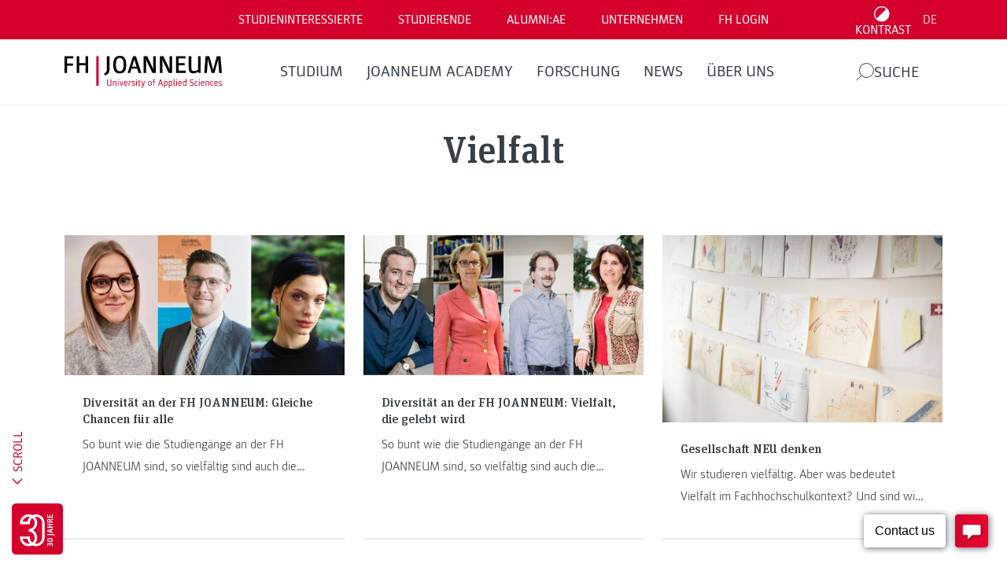

--- FILE ---
content_type: text/html; charset=UTF-8
request_url: https://www.fh-joanneum.at/news/tag/vielfalt/
body_size: 49146
content:
<!doctype html>
<html dir="ltr" lang="de-DE" prefix="og: https://ogp.me/ns#" style="--header-height: 137px;--major-subpage-header-height: 300px">

<head>
  <meta charset="utf-8">
  <meta name="viewport" content="width=device-width, initial-scale=1">

  <link rel="apple-touch-icon" sizes="180x180" href="https://www.fh-joanneum.at/app/themes/fh/public/images/favicons/apple-touch-icon.73785e.png">
  <link rel="icon" type="image/png" sizes="32x32" href="https://www.fh-joanneum.at/app/themes/fh/public/images/favicons/favicon-32x32.d184d0.png">
  <link rel="icon" type="image/png" sizes="16x16" href="https://www.fh-joanneum.at/app/themes/fh/public/images/favicons/favicon-16x16.f4cf68.png">
  <link rel="manifest" href="https://www.fh-joanneum.at/app/themes/fh/public/images/favicons/site.5ead35.webmanifest">
  <link rel="mask-icon" href="https://www.fh-joanneum.at/app/themes/fh/public/images/favicons/safari-pinned-tab.e17798.svg" color="#5bbad5">
  <link rel="shortcut icon" href="https://www.fh-joanneum.at/app/themes/fh/public/images/favicons/favicon.35101b.ico">
  <meta name="msapplication-TileColor" content="#b91d47">
  <meta name="msapplication-config" content="https://www.fh-joanneum.at/app/themes/fh/public/images/favicons/browserconfig.4e29f5.xml">
  <meta name="theme-color" content="#ffffff">

  <!--
################################
||                            ||
||      fh-joanneum.at        ||
||                            ||
||         created by         ||
||       CONVERSORY Lab       ||
||       conversory.net       ||
||                            ||
################################
    -->
  <title>Vielfalt - FH JOANNEUM</title>

		<!-- All in One SEO 4.6.2 - aioseo.com -->
		<meta name="robots" content="max-image-preview:large" />
		<link rel="canonical" href="https://www.fh-joanneum.at/news/tag/vielfalt/" />
		<meta name="generator" content="All in One SEO (AIOSEO) 4.6.2" />
		<script type="application/ld+json" class="aioseo-schema">
			{"@context":"https:\/\/schema.org","@graph":[{"@type":"BreadcrumbList","@id":"https:\/\/www.fh-joanneum.at\/news\/tag\/vielfalt\/#breadcrumblist","itemListElement":[{"@type":"ListItem","@id":"https:\/\/www.fh-joanneum.at\/#listItem","position":1,"name":"Home","item":"https:\/\/www.fh-joanneum.at\/","nextItem":"https:\/\/www.fh-joanneum.at\/news\/tag\/vielfalt\/#listItem"},{"@type":"ListItem","@id":"https:\/\/www.fh-joanneum.at\/news\/tag\/vielfalt\/#listItem","position":2,"name":"Vielfalt","previousItem":"https:\/\/www.fh-joanneum.at\/#listItem"}]},{"@type":"CollectionPage","@id":"https:\/\/www.fh-joanneum.at\/news\/tag\/vielfalt\/#collectionpage","url":"https:\/\/www.fh-joanneum.at\/news\/tag\/vielfalt\/","name":"Vielfalt - FH JOANNEUM","inLanguage":"de-DE","isPartOf":{"@id":"https:\/\/www.fh-joanneum.at\/#website"},"breadcrumb":{"@id":"https:\/\/www.fh-joanneum.at\/news\/tag\/vielfalt\/#breadcrumblist"}},{"@type":"Organization","@id":"https:\/\/www.fh-joanneum.at\/#organization","name":"FH JOANNEUM","url":"https:\/\/www.fh-joanneum.at\/","logo":{"@type":"ImageObject","url":"https:\/\/cdn3.fh-joanneum.at\/media\/2016\/03\/fotos-und-logos-8-e1582635146848.jpg","@id":"https:\/\/www.fh-joanneum.at\/news\/tag\/vielfalt\/#organizationLogo","width":1654,"height":709,"caption":"FH JOANNEUM - Logo"},"image":{"@id":"https:\/\/www.fh-joanneum.at\/news\/tag\/vielfalt\/#organizationLogo"}},{"@type":"WebSite","@id":"https:\/\/www.fh-joanneum.at\/#website","url":"https:\/\/www.fh-joanneum.at\/","name":"FH JOANNEUM","inLanguage":"de-DE","publisher":{"@id":"https:\/\/www.fh-joanneum.at\/#organization"}}]}
		</script>
		<!-- All in One SEO -->

<link rel="alternate" hreflang="de" href="https://www.fh-joanneum.at/news/tag/vielfalt/" />
<link rel="alternate" hreflang="x-default" href="https://www.fh-joanneum.at/news/tag/vielfalt/" />
<link rel="alternate" type="application/rss+xml" title="FH JOANNEUM &raquo; Vielfalt Schlagwort-Feed" href="https://www.fh-joanneum.at/news/tag/vielfalt/feed/" />
<script>
window._wpemojiSettings = {"baseUrl":"https:\/\/s.w.org\/images\/core\/emoji\/15.0.3\/72x72\/","ext":".png","svgUrl":"https:\/\/s.w.org\/images\/core\/emoji\/15.0.3\/svg\/","svgExt":".svg","source":{"concatemoji":"https:\/\/www.fh-joanneum.at\/wp\/wp-includes\/js\/wp-emoji-release.min.js?ver=1d0d0f85bcce3630ba811ba7bc9f70ed"}};
/*! This file is auto-generated */
!function(i,n){var o,s,e;function c(e){try{var t={supportTests:e,timestamp:(new Date).valueOf()};sessionStorage.setItem(o,JSON.stringify(t))}catch(e){}}function p(e,t,n){e.clearRect(0,0,e.canvas.width,e.canvas.height),e.fillText(t,0,0);var t=new Uint32Array(e.getImageData(0,0,e.canvas.width,e.canvas.height).data),r=(e.clearRect(0,0,e.canvas.width,e.canvas.height),e.fillText(n,0,0),new Uint32Array(e.getImageData(0,0,e.canvas.width,e.canvas.height).data));return t.every(function(e,t){return e===r[t]})}function u(e,t,n){switch(t){case"flag":return n(e,"\ud83c\udff3\ufe0f\u200d\u26a7\ufe0f","\ud83c\udff3\ufe0f\u200b\u26a7\ufe0f")?!1:!n(e,"\ud83c\uddfa\ud83c\uddf3","\ud83c\uddfa\u200b\ud83c\uddf3")&&!n(e,"\ud83c\udff4\udb40\udc67\udb40\udc62\udb40\udc65\udb40\udc6e\udb40\udc67\udb40\udc7f","\ud83c\udff4\u200b\udb40\udc67\u200b\udb40\udc62\u200b\udb40\udc65\u200b\udb40\udc6e\u200b\udb40\udc67\u200b\udb40\udc7f");case"emoji":return!n(e,"\ud83d\udc26\u200d\u2b1b","\ud83d\udc26\u200b\u2b1b")}return!1}function f(e,t,n){var r="undefined"!=typeof WorkerGlobalScope&&self instanceof WorkerGlobalScope?new OffscreenCanvas(300,150):i.createElement("canvas"),a=r.getContext("2d",{willReadFrequently:!0}),o=(a.textBaseline="top",a.font="600 32px Arial",{});return e.forEach(function(e){o[e]=t(a,e,n)}),o}function t(e){var t=i.createElement("script");t.src=e,t.defer=!0,i.head.appendChild(t)}"undefined"!=typeof Promise&&(o="wpEmojiSettingsSupports",s=["flag","emoji"],n.supports={everything:!0,everythingExceptFlag:!0},e=new Promise(function(e){i.addEventListener("DOMContentLoaded",e,{once:!0})}),new Promise(function(t){var n=function(){try{var e=JSON.parse(sessionStorage.getItem(o));if("object"==typeof e&&"number"==typeof e.timestamp&&(new Date).valueOf()<e.timestamp+604800&&"object"==typeof e.supportTests)return e.supportTests}catch(e){}return null}();if(!n){if("undefined"!=typeof Worker&&"undefined"!=typeof OffscreenCanvas&&"undefined"!=typeof URL&&URL.createObjectURL&&"undefined"!=typeof Blob)try{var e="postMessage("+f.toString()+"("+[JSON.stringify(s),u.toString(),p.toString()].join(",")+"));",r=new Blob([e],{type:"text/javascript"}),a=new Worker(URL.createObjectURL(r),{name:"wpTestEmojiSupports"});return void(a.onmessage=function(e){c(n=e.data),a.terminate(),t(n)})}catch(e){}c(n=f(s,u,p))}t(n)}).then(function(e){for(var t in e)n.supports[t]=e[t],n.supports.everything=n.supports.everything&&n.supports[t],"flag"!==t&&(n.supports.everythingExceptFlag=n.supports.everythingExceptFlag&&n.supports[t]);n.supports.everythingExceptFlag=n.supports.everythingExceptFlag&&!n.supports.flag,n.DOMReady=!1,n.readyCallback=function(){n.DOMReady=!0}}).then(function(){return e}).then(function(){var e;n.supports.everything||(n.readyCallback(),(e=n.source||{}).concatemoji?t(e.concatemoji):e.wpemoji&&e.twemoji&&(t(e.twemoji),t(e.wpemoji)))}))}((window,document),window._wpemojiSettings);
</script>
<style id='wp-emoji-styles-inline-css'>

	img.wp-smiley, img.emoji {
		display: inline !important;
		border: none !important;
		box-shadow: none !important;
		height: 1em !important;
		width: 1em !important;
		margin: 0 0.07em !important;
		vertical-align: -0.1em !important;
		background: none !important;
		padding: 0 !important;
	}
</style>
<link rel='stylesheet' id='wp-block-library-css' href='https://www.fh-joanneum.at/wp/wp-includes/css/dist/block-library/style.min.css?ver=1d0d0f85bcce3630ba811ba7bc9f70ed' media='all' />
<style id='safe-svg-svg-icon-style-inline-css'>
.safe-svg-cover{text-align:center}.safe-svg-cover .safe-svg-inside{display:inline-block;max-width:100%}.safe-svg-cover svg{height:100%;max-height:100%;max-width:100%;width:100%}

</style>
<style id='global-styles-inline-css'>
body{--wp--preset--color--black: #000000;--wp--preset--color--cyan-bluish-gray: #abb8c3;--wp--preset--color--white: #ffffff;--wp--preset--color--pale-pink: #f78da7;--wp--preset--color--vivid-red: #cf2e2e;--wp--preset--color--luminous-vivid-orange: #ff6900;--wp--preset--color--luminous-vivid-amber: #fcb900;--wp--preset--color--light-green-cyan: #7bdcb5;--wp--preset--color--vivid-green-cyan: #00d084;--wp--preset--color--pale-cyan-blue: #8ed1fc;--wp--preset--color--vivid-cyan-blue: #0693e3;--wp--preset--color--vivid-purple: #9b51e0;--wp--preset--gradient--vivid-cyan-blue-to-vivid-purple: linear-gradient(135deg,rgba(6,147,227,1) 0%,rgb(155,81,224) 100%);--wp--preset--gradient--light-green-cyan-to-vivid-green-cyan: linear-gradient(135deg,rgb(122,220,180) 0%,rgb(0,208,130) 100%);--wp--preset--gradient--luminous-vivid-amber-to-luminous-vivid-orange: linear-gradient(135deg,rgba(252,185,0,1) 0%,rgba(255,105,0,1) 100%);--wp--preset--gradient--luminous-vivid-orange-to-vivid-red: linear-gradient(135deg,rgba(255,105,0,1) 0%,rgb(207,46,46) 100%);--wp--preset--gradient--very-light-gray-to-cyan-bluish-gray: linear-gradient(135deg,rgb(238,238,238) 0%,rgb(169,184,195) 100%);--wp--preset--gradient--cool-to-warm-spectrum: linear-gradient(135deg,rgb(74,234,220) 0%,rgb(151,120,209) 20%,rgb(207,42,186) 40%,rgb(238,44,130) 60%,rgb(251,105,98) 80%,rgb(254,248,76) 100%);--wp--preset--gradient--blush-light-purple: linear-gradient(135deg,rgb(255,206,236) 0%,rgb(152,150,240) 100%);--wp--preset--gradient--blush-bordeaux: linear-gradient(135deg,rgb(254,205,165) 0%,rgb(254,45,45) 50%,rgb(107,0,62) 100%);--wp--preset--gradient--luminous-dusk: linear-gradient(135deg,rgb(255,203,112) 0%,rgb(199,81,192) 50%,rgb(65,88,208) 100%);--wp--preset--gradient--pale-ocean: linear-gradient(135deg,rgb(255,245,203) 0%,rgb(182,227,212) 50%,rgb(51,167,181) 100%);--wp--preset--gradient--electric-grass: linear-gradient(135deg,rgb(202,248,128) 0%,rgb(113,206,126) 100%);--wp--preset--gradient--midnight: linear-gradient(135deg,rgb(2,3,129) 0%,rgb(40,116,252) 100%);--wp--preset--font-size--small: 13px;--wp--preset--font-size--medium: 20px;--wp--preset--font-size--large: 36px;--wp--preset--font-size--x-large: 42px;--wp--preset--spacing--20: 0.44rem;--wp--preset--spacing--30: 0.67rem;--wp--preset--spacing--40: 1rem;--wp--preset--spacing--50: 1.5rem;--wp--preset--spacing--60: 2.25rem;--wp--preset--spacing--70: 3.38rem;--wp--preset--spacing--80: 5.06rem;--wp--preset--shadow--natural: 6px 6px 9px rgba(0, 0, 0, 0.2);--wp--preset--shadow--deep: 12px 12px 50px rgba(0, 0, 0, 0.4);--wp--preset--shadow--sharp: 6px 6px 0px rgba(0, 0, 0, 0.2);--wp--preset--shadow--outlined: 6px 6px 0px -3px rgba(255, 255, 255, 1), 6px 6px rgba(0, 0, 0, 1);--wp--preset--shadow--crisp: 6px 6px 0px rgba(0, 0, 0, 1);}body { margin: 0; }.wp-site-blocks > .alignleft { float: left; margin-right: 2em; }.wp-site-blocks > .alignright { float: right; margin-left: 2em; }.wp-site-blocks > .aligncenter { justify-content: center; margin-left: auto; margin-right: auto; }:where(.is-layout-flex){gap: 0.5em;}:where(.is-layout-grid){gap: 0.5em;}body .is-layout-flow > .alignleft{float: left;margin-inline-start: 0;margin-inline-end: 2em;}body .is-layout-flow > .alignright{float: right;margin-inline-start: 2em;margin-inline-end: 0;}body .is-layout-flow > .aligncenter{margin-left: auto !important;margin-right: auto !important;}body .is-layout-constrained > .alignleft{float: left;margin-inline-start: 0;margin-inline-end: 2em;}body .is-layout-constrained > .alignright{float: right;margin-inline-start: 2em;margin-inline-end: 0;}body .is-layout-constrained > .aligncenter{margin-left: auto !important;margin-right: auto !important;}body .is-layout-constrained > :where(:not(.alignleft):not(.alignright):not(.alignfull)){max-width: var(--wp--style--global--content-size);margin-left: auto !important;margin-right: auto !important;}body .is-layout-constrained > .alignwide{max-width: var(--wp--style--global--wide-size);}body .is-layout-flex{display: flex;}body .is-layout-flex{flex-wrap: wrap;align-items: center;}body .is-layout-flex > *{margin: 0;}body .is-layout-grid{display: grid;}body .is-layout-grid > *{margin: 0;}body{padding-top: 0px;padding-right: 0px;padding-bottom: 0px;padding-left: 0px;}a:where(:not(.wp-element-button)){text-decoration: underline;}.wp-element-button, .wp-block-button__link{background-color: #32373c;border-width: 0;color: #fff;font-family: inherit;font-size: inherit;line-height: inherit;padding: calc(0.667em + 2px) calc(1.333em + 2px);text-decoration: none;}.has-black-color{color: var(--wp--preset--color--black) !important;}.has-cyan-bluish-gray-color{color: var(--wp--preset--color--cyan-bluish-gray) !important;}.has-white-color{color: var(--wp--preset--color--white) !important;}.has-pale-pink-color{color: var(--wp--preset--color--pale-pink) !important;}.has-vivid-red-color{color: var(--wp--preset--color--vivid-red) !important;}.has-luminous-vivid-orange-color{color: var(--wp--preset--color--luminous-vivid-orange) !important;}.has-luminous-vivid-amber-color{color: var(--wp--preset--color--luminous-vivid-amber) !important;}.has-light-green-cyan-color{color: var(--wp--preset--color--light-green-cyan) !important;}.has-vivid-green-cyan-color{color: var(--wp--preset--color--vivid-green-cyan) !important;}.has-pale-cyan-blue-color{color: var(--wp--preset--color--pale-cyan-blue) !important;}.has-vivid-cyan-blue-color{color: var(--wp--preset--color--vivid-cyan-blue) !important;}.has-vivid-purple-color{color: var(--wp--preset--color--vivid-purple) !important;}.has-black-background-color{background-color: var(--wp--preset--color--black) !important;}.has-cyan-bluish-gray-background-color{background-color: var(--wp--preset--color--cyan-bluish-gray) !important;}.has-white-background-color{background-color: var(--wp--preset--color--white) !important;}.has-pale-pink-background-color{background-color: var(--wp--preset--color--pale-pink) !important;}.has-vivid-red-background-color{background-color: var(--wp--preset--color--vivid-red) !important;}.has-luminous-vivid-orange-background-color{background-color: var(--wp--preset--color--luminous-vivid-orange) !important;}.has-luminous-vivid-amber-background-color{background-color: var(--wp--preset--color--luminous-vivid-amber) !important;}.has-light-green-cyan-background-color{background-color: var(--wp--preset--color--light-green-cyan) !important;}.has-vivid-green-cyan-background-color{background-color: var(--wp--preset--color--vivid-green-cyan) !important;}.has-pale-cyan-blue-background-color{background-color: var(--wp--preset--color--pale-cyan-blue) !important;}.has-vivid-cyan-blue-background-color{background-color: var(--wp--preset--color--vivid-cyan-blue) !important;}.has-vivid-purple-background-color{background-color: var(--wp--preset--color--vivid-purple) !important;}.has-black-border-color{border-color: var(--wp--preset--color--black) !important;}.has-cyan-bluish-gray-border-color{border-color: var(--wp--preset--color--cyan-bluish-gray) !important;}.has-white-border-color{border-color: var(--wp--preset--color--white) !important;}.has-pale-pink-border-color{border-color: var(--wp--preset--color--pale-pink) !important;}.has-vivid-red-border-color{border-color: var(--wp--preset--color--vivid-red) !important;}.has-luminous-vivid-orange-border-color{border-color: var(--wp--preset--color--luminous-vivid-orange) !important;}.has-luminous-vivid-amber-border-color{border-color: var(--wp--preset--color--luminous-vivid-amber) !important;}.has-light-green-cyan-border-color{border-color: var(--wp--preset--color--light-green-cyan) !important;}.has-vivid-green-cyan-border-color{border-color: var(--wp--preset--color--vivid-green-cyan) !important;}.has-pale-cyan-blue-border-color{border-color: var(--wp--preset--color--pale-cyan-blue) !important;}.has-vivid-cyan-blue-border-color{border-color: var(--wp--preset--color--vivid-cyan-blue) !important;}.has-vivid-purple-border-color{border-color: var(--wp--preset--color--vivid-purple) !important;}.has-vivid-cyan-blue-to-vivid-purple-gradient-background{background: var(--wp--preset--gradient--vivid-cyan-blue-to-vivid-purple) !important;}.has-light-green-cyan-to-vivid-green-cyan-gradient-background{background: var(--wp--preset--gradient--light-green-cyan-to-vivid-green-cyan) !important;}.has-luminous-vivid-amber-to-luminous-vivid-orange-gradient-background{background: var(--wp--preset--gradient--luminous-vivid-amber-to-luminous-vivid-orange) !important;}.has-luminous-vivid-orange-to-vivid-red-gradient-background{background: var(--wp--preset--gradient--luminous-vivid-orange-to-vivid-red) !important;}.has-very-light-gray-to-cyan-bluish-gray-gradient-background{background: var(--wp--preset--gradient--very-light-gray-to-cyan-bluish-gray) !important;}.has-cool-to-warm-spectrum-gradient-background{background: var(--wp--preset--gradient--cool-to-warm-spectrum) !important;}.has-blush-light-purple-gradient-background{background: var(--wp--preset--gradient--blush-light-purple) !important;}.has-blush-bordeaux-gradient-background{background: var(--wp--preset--gradient--blush-bordeaux) !important;}.has-luminous-dusk-gradient-background{background: var(--wp--preset--gradient--luminous-dusk) !important;}.has-pale-ocean-gradient-background{background: var(--wp--preset--gradient--pale-ocean) !important;}.has-electric-grass-gradient-background{background: var(--wp--preset--gradient--electric-grass) !important;}.has-midnight-gradient-background{background: var(--wp--preset--gradient--midnight) !important;}.has-small-font-size{font-size: var(--wp--preset--font-size--small) !important;}.has-medium-font-size{font-size: var(--wp--preset--font-size--medium) !important;}.has-large-font-size{font-size: var(--wp--preset--font-size--large) !important;}.has-x-large-font-size{font-size: var(--wp--preset--font-size--x-large) !important;}
.wp-block-navigation a:where(:not(.wp-element-button)){color: inherit;}
:where(.wp-block-post-template.is-layout-flex){gap: 1.25em;}:where(.wp-block-post-template.is-layout-grid){gap: 1.25em;}
:where(.wp-block-columns.is-layout-flex){gap: 2em;}:where(.wp-block-columns.is-layout-grid){gap: 2em;}
.wp-block-pullquote{font-size: 1.5em;line-height: 1.6;}
</style>
<link rel='stylesheet' id='fhin-css' href='https://www.fh-joanneum.at/app/plugins/fhin/public/css/fhin-public.css?ver=1.0.0' media='all' />
<link rel='stylesheet' id='wpml-blocks-css' href='https://www.fh-joanneum.at/app/plugins/sitepress-multilingual-cms/dist/css/blocks/styles.css?ver=4.6.9' media='all' />
<link rel='stylesheet' id='wpml-legacy-horizontal-list-0-css' href='https://www.fh-joanneum.at/app/plugins/sitepress-multilingual-cms/templates/language-switchers/legacy-list-horizontal/style.min.css?ver=1' media='all' />
<link rel='stylesheet' id='newsletter-css' href='https://www.fh-joanneum.at/app/plugins/newsletter/style.css?ver=8.3.1' media='all' />
<link rel='stylesheet' id='borlabs-cookie-custom-css' href='https://www.fh-joanneum.at/app/cache/borlabs-cookie/1/borlabs-cookie-1-de.css?ver=3.0.1-205' media='all' />
<link rel='stylesheet' id='app/0-css' href='https://www.fh-joanneum.at/app/themes/fh/public/css/app.86f170.css' media='all' />
<script id="wpml-cookie-js-extra">
var wpml_cookies = {"wp-wpml_current_language":{"value":"de","expires":1,"path":"\/"}};
var wpml_cookies = {"wp-wpml_current_language":{"value":"de","expires":1,"path":"\/"}};
</script>
<script src="https://www.fh-joanneum.at/app/plugins/sitepress-multilingual-cms/res/js/cookies/language-cookie.js?ver=4.6.9" id="wpml-cookie-js" defer data-wp-strategy="defer"></script>
<script src="https://www.fh-joanneum.at/wp/wp-includes/js/jquery/jquery.min.js?ver=3.7.1" id="jquery-core-js"></script>
<script src="https://www.fh-joanneum.at/wp/wp-includes/js/jquery/jquery-migrate.min.js?ver=3.4.1" id="jquery-migrate-js"></script>
<script src="https://www.fh-joanneum.at/app/plugins/fhin/public/js/fhin-public.js?ver=1.0.0" id="fhin-js"></script>
<script data-no-optimize="1" data-no-minify="1" data-cfasync="false" src="https://www.fh-joanneum.at/app/cache/borlabs-cookie/1/borlabs-cookie-config-de.json.js?ver=3.0.1-272" id="borlabs-cookie-config-js"></script>
<script data-no-optimize="1" data-no-minify="1" data-cfasync="false" type='module' src="https://www.fh-joanneum.at/app/plugins/borlabs-cookie/assets/javascript/borlabs-cookie-prioritize.min.js?ver=3.0.1-272" id="borlabs-cookie-prioritize-js"></script>
<link rel="https://api.w.org/" href="https://www.fh-joanneum.at/wp-json/" /><link rel="alternate" type="application/json" href="https://www.fh-joanneum.at/wp-json/wp/v2/tags/10013115" /><link rel="EditURI" type="application/rsd+xml" title="RSD" href="https://www.fh-joanneum.at/wp/xmlrpc.php?rsd" />

<meta name="generator" content="WPML ver:4.6.9 stt:1,3;" />
<!-- Analytics by WP Statistics v14.8.1 - https://wp-statistics.com/ -->
<script data-borlabs-cookie-script-blocker-ignore>
if ('{{ iab-tcf-enabled }}' === '1' && ('0' === '1' || '1' === '1')) {
	window['gtag_enable_tcf_support'] = true;
}
window.dataLayer = window.dataLayer || [];
if (typeof gtag !== 'function') { function gtag(){dataLayer.push(arguments);} }
gtag('set', 'developer_id.dYjRjMm', true);
if('0' === '1' || '1' === '1') {
	gtag('consent', 'default', {
		'ad_storage': 'denied',
		'ad_user_data': 'denied',
		'ad_personalization': 'denied',
		'analytics_storage': 'denied',
		'functionality_storage': 'denied',
		'personalization_storage': 'denied',
		'security_storage': 'denied',
		'wait_for_update': 500,
    });
}
if('0' === '1') {
    gtag("js", new Date());
    gtag("config", "UA-xxx", { "anonymize_ip": true });

    (function (w, d, s, i) {
    var f = d.getElementsByTagName(s)[0],
        j = d.createElement(s);
    j.async = true;
    j.src =
        "https://www.googletagmanager.com/gtag/js?id=" + i;
    f.parentNode.insertBefore(j, f);
    })(window, document, "script", "UA-xxx");
}
</script><script data-no-optimize="1" data-no-minify="1" data-cfasync="false" data-borlabs-cookie-script-blocker-ignore>
if ('{{ iab-tcf-enabled }}' === '1' && ('0' === '1' || '1' === '1')) {
	window['gtag_enable_tcf_support'] = true;
}
if('1' === '1' || '0' === '1') {
	window.dataLayer = window.dataLayer || [];
	if (typeof gtag !== 'function') { function gtag(){dataLayer.push(arguments);} }
	gtag('consent', 'default', {
		'ad_storage': 'denied',
		'ad_user_data': 'denied',
		'ad_personalization': 'denied',
		'analytics_storage': 'denied',
		'functionality_storage': 'denied',
		'personalization_storage': 'denied',
		'security_storage': 'denied',
		'wait_for_update': 500,
    });
}
if ('0' === '1') {
	document.addEventListener('borlabs-cookie-after-init', function () {
		window.BorlabsCookie.Unblock.unblockScriptBlockerId('google-analytics-four');
	});
}
</script><script data-no-optimize="1" data-no-minify="1" data-cfasync="false" data-borlabs-cookie-script-blocker-ignore>
	if ('{{ iab-tcf-enabled }}' === '1' && '1' === '1') {
		window['gtag_enable_tcf_support'] = true;
	}
	window.dataLayer = window.dataLayer || [];
	if (typeof gtag !== 'function') { function gtag(){dataLayer.push(arguments);} }
	gtag('set', 'developer_id.dYjRjMm', true);
	if ('1' === '1') {
		gtag('consent', 'default', {
			'ad_storage': 'denied',
			'ad_user_data': 'denied',
			'ad_personalization': 'denied',
			'analytics_storage': 'denied',
			'functionality_storage': 'denied',
			'personalization_storage': 'denied',
			'security_storage': 'denied',
			'wait_for_update': 500,
		});
		gtag('set', 'ads_data_redaction', true);
	}
	
	if('0' === '1') {
		var url = new URL(window.location.href);
				
		if ((url.searchParams.has('gtm_debug') && url.searchParams.get('gtm_debug') !== '') || document.cookie.indexOf('__TAG_ASSISTANT=') !== -1 || document.documentElement.hasAttribute('data-tag-assistant-present')) {
			(function(w,d,s,l,i){w[l]=w[l]||[];w[l].push({"gtm.start":
new Date().getTime(),event:"gtm.js"});var f=d.getElementsByTagName(s)[0],
j=d.createElement(s),dl=l!="dataLayer"?"&l="+l:"";j.async=true;j.src=
"https://www.googletagmanager.com/gtm.js?id="+i+dl;f.parentNode.insertBefore(j,f);
})(window,document,"script","dataLayer","GTM-57Z6DDX");
		} else {
			(function(w,d,s,l,i){w[l]=w[l]||[];w[l].push({"gtm.start":
new Date().getTime(),event:"gtm.js"});var f=d.getElementsByTagName(s)[0],
j=d.createElement(s),dl=l!="dataLayer"?"&l="+l:"";j.async=true;j.src=
"{{ upload-dir }}/"+i+'.js?ver={{ gtm-local-cache-version }}';f.parentNode.insertBefore(j,f);
})(window,document,"script","dataLayer","GTM-57Z6DDX");
		}
  	}
  	
	(function () {
		var serviceGroupActive = function (serviceGroup) {
			if (typeof(BorlabsCookie.ServiceGroups.serviceGroups[serviceGroup]) === 'undefined') {
				return false;
			}

			if (typeof(BorlabsCookie.Cookie.getPluginCookie().consents[serviceGroup]) === 'undefined') {
				return false;
			}
			var consents = BorlabsCookie.Cookie.getPluginCookie().consents[serviceGroup];
			for (var service of BorlabsCookie.ServiceGroups.serviceGroups[serviceGroup].serviceIds) {
				if (!consents.includes(service)) {
					return false;
				}
			}
			return true;
		};
		var borlabsCookieConsentChangeHandler = function () {
			window.dataLayer = window.dataLayer || [];
			if (typeof gtag !== 'function') { function gtag(){dataLayer.push(arguments);} }
			
			if ('1' === '1') {
				if ('{{ iab-tcf-enabled }}' === '1') {
					gtag('consent', 'update', {
						'analytics_storage': serviceGroupActive('statistics') === true ? 'granted' : 'denied',
						'functionality_storage': serviceGroupActive('statistics') === true ? 'granted' : 'denied',
						'personalization_storage': serviceGroupActive('marketing') === true ? 'granted' : 'denied',
						'security_storage': serviceGroupActive('statistics') === true ? 'granted' : 'denied',
					});
				} else {
					gtag('consent', 'update', {
						'ad_storage': serviceGroupActive('marketing') === true ? 'granted' : 'denied',
						'ad_user_data': serviceGroupActive('marketing') === true ? 'granted' : 'denied',
						'ad_personalization': serviceGroupActive('marketing') === true ? 'granted' : 'denied',
						'analytics_storage': serviceGroupActive('statistics') === true ? 'granted' : 'denied',
						'functionality_storage': serviceGroupActive('statistics') === true ? 'granted' : 'denied',
						'personalization_storage': serviceGroupActive('marketing') === true ? 'granted' : 'denied',
						'security_storage': serviceGroupActive('statistics') === true ? 'granted' : 'denied',
					});
				}
			}
			
			var consents = BorlabsCookie.Cookie.getPluginCookie().consents;
			for (var serviceGroup in consents) {
				for (var service of consents[serviceGroup]) {
					if (!window.BorlabsCookieGtmPackageSentEvents.includes(service) && service !== 'borlabs-cookie') {
						window.dataLayer.push({
							event: 'borlabs-cookie-opt-in-'+service,
						});
						window.BorlabsCookieGtmPackageSentEvents.push(service);
					}
				}
			}
		  	var afterConsentsEvent = document.createEvent('Event');
		    afterConsentsEvent.initEvent('borlabs-cookie-google-tag-manager-after-consents', true, true);
		  	document.dispatchEvent(afterConsentsEvent);
		};
		window.BorlabsCookieGtmPackageSentEvents = [];
		document.addEventListener('borlabs-cookie-consent-saved', borlabsCookieConsentChangeHandler);
		document.addEventListener('borlabs-cookie-handle-unblock', borlabsCookieConsentChangeHandler);
	})();
</script><link rel="icon" href="https://cdn3.fh-joanneum.at/media/2023/11/cropped-favicon-192x192-1-32x32.png" sizes="32x32" />
<link rel="icon" href="https://cdn3.fh-joanneum.at/media/2023/11/cropped-favicon-192x192-1-192x192.png" sizes="192x192" />
<link rel="apple-touch-icon" href="https://cdn3.fh-joanneum.at/media/2023/11/cropped-favicon-192x192-1-180x180.png" />
<meta name="msapplication-TileImage" content="https://cdn3.fh-joanneum.at/media/2023/11/cropped-favicon-192x192-1-270x270.png" />
  <style type="text/css">
    body {
      opacity: 0.01;
    }
  </style>
</head>

<body class="archive tag tag-vielfalt tag-10013115 wp-embed-responsive show-chat">
    
  <div id="app">
    <a
    class="visually-hidden-focusable"
    href="#main"
>
    Direkt zum Inhalt wechseln
</a>

<header
    class="banner"
    x-data="navigation"
    x-init="init()"
>
    <div class="desktop-navigation">

        <div class="top-menu">
            <div class="container-fluid fh-bg-color">
                <div class="container-xl">
                    <div class="row">
                        <div class="col-12">
                            <div class="top-menu-wrapper">
                                <div class="top-menu-nav">
                                                                                                                        <button
                                                @click="toggleSubMenu('submenu-studieninteressierte')"
                                                :aria-expanded="isSubMenuActive('submenu-studieninteressierte')"
                                                :aria-controls="'submenu-studieninteressierte'"
                                                :id="'submenu-studieninteressierte-trigger'"
                                                aria-haspopup="true"
                                            >Studieninteressierte</button>
                                                                                    <button
                                                @click="toggleSubMenu('submenu-studierende')"
                                                :aria-expanded="isSubMenuActive('submenu-studierende')"
                                                :aria-controls="'submenu-studierende'"
                                                :id="'submenu-studierende-trigger'"
                                                aria-haspopup="true"
                                            >STUDIERENDE</button>
                                                                                    <button
                                                @click="toggleSubMenu('submenu-alumniae')"
                                                :aria-expanded="isSubMenuActive('submenu-alumniae')"
                                                :aria-controls="'submenu-alumniae'"
                                                :id="'submenu-alumniae-trigger'"
                                                aria-haspopup="true"
                                            >ALUMNI:AE</button>
                                                                                    <button
                                                @click="toggleSubMenu('submenu-unternehmen')"
                                                :aria-expanded="isSubMenuActive('submenu-unternehmen')"
                                                :aria-controls="'submenu-unternehmen'"
                                                :id="'submenu-unternehmen-trigger'"
                                                aria-haspopup="true"
                                            >Unternehmen</button>
                                                                                    <button
                                                @click="toggleSubMenu('submenu-fh-login')"
                                                :aria-expanded="isSubMenuActive('submenu-fh-login')"
                                                :aria-controls="'submenu-fh-login'"
                                                :id="'submenu-fh-login-trigger'"
                                                aria-haspopup="true"
                                            >FH LOGIN</button>
                                                                                                            </div>
                                <div class="top-menu-extras">
                                    <button
                                        @click="toggleHighContrast()"
                                        type="button"
                                        class="contrast-switcher-button"
                                        aria-label="Kontrast umschalten"
                                    >
                                        <div class="icon">
                                            <svg class="light" id="contrast-light" viewBox="0 0 17 17" xmlns="http://www.w3.org/2000/svg">
  <g id="Gruppe_2" data-name="Gruppe 2" transform="translate(-1174 -22)">
    <path id="Pfad_60" data-name="Pfad 60" d="M7.5,0A7.5,7.5,0,1,1,0,7.5,7.5,7.5,0,0,1,7.5,0Z" transform="translate(1174 22)" fill="#fff"></path>
    <path id="Differenzmenge_1" data-name="Differenzmenge 1" d="M8.841,19.443h0a7.5,7.5,0,0,1,10.6-10.6l-10.6,10.6Z" transform="translate(1167.201 15.201)" fill="#d4002d"></path>
    <g id="Ellipse_4" data-name="Ellipse 4" transform="translate(1174 22)" fill="none" stroke="#fff" stroke-width="1">
      <circle cx="7.5" cy="7.5" r="7.5" stroke="none"></circle>
      <circle cx="7.5" cy="7.5" r="7" fill="none"></circle>
    </g>
  </g>
</svg>                                            <svg class="dark" id="contrast-dark" viewBox="0 0 17 17" xmlns="http://www.w3.org/2000/svg">
  <g id="Gruppe_2" data-name="Gruppe 2" transform="translate(-1174 -22)">
    <path id="Pfad_60" data-name="Pfad 60" d="M7.5,0A7.5,7.5,0,1,1,0,7.5,7.5,7.5,0,0,1,7.5,0Z" transform="translate(1174 22)" fill="#000"></path>
    <path id="Differenzmenge_1" data-name="Differenzmenge 1" d="M8.841,19.443h0a7.5,7.5,0,0,1,10.6-10.6l-10.6,10.6Z" transform="translate(1167.201 15.201)" fill="#fff"></path>
    <g id="Ellipse_4" data-name="Ellipse 4" transform="translate(1174 22)" fill="none" stroke="#fff" stroke-width="1">
      <circle cx="7.5" cy="7.5" r="7.5" stroke="none"></circle>
      <circle cx="7.5" cy="7.5" r="7" fill="none"></circle>
    </g>
  </g>
</svg>                                        </div>
                                        <span class="text-uppercase">Kontrast</span>
                                    </button>
                                    <div class="language-selector">
                                        <div class="custom-language-switcher">
                    <a
                href="https://www.fh-joanneum.at/news/tag/vielfalt/"
                class="active"
            >DE</a>
                        </div>
                                    </div>
                                </div>
                            </div>
                        </div>
                    </div>
                </div>
            </div>
        </div>

        <div class="main-menu">
            <div class="container-fluid bg-glass">
                <div class="container-xl">
                    <div class="row">
                        <div class="col-12">
                            <div class="main-menu-wrapper">
                                <div class="main-menu-home">
                                    <a href="https://www.fh-joanneum.at">
                                        <svg xmlns="http://www.w3.org/2000/svg" viewBox="0 0 283.4 57" width="283.4" height="57">
  <style>
    .st0{fill:#D4002D;} .st1{fill:#000000;}
  </style>
  <path class="st0" d="M76.4 49.1v-7.3h1.4v7.3c0 2.5.4 3.1 2.2 3.1.6 0 1.2-.2 1.5-.3l1.5-.6v-9.6h1.4v9.7c0 .6.1 1.8.1 1.8h-1c-.1-.2-.3-.4-.4-.8l-1.6.7c-.4.2-1.1.4-1.7.4-2.6 0-3.4-1.2-3.4-4.4zM87.2 46.7c0-.6-.1-1.7-.1-1.7h.9c.2.2.2.4.4.8l1.5-.7c.4-.2.8-.3 1.3-.3 1.3 0 2.2.7 2.2 2.5v6.1h-1.3v-5.6c0-1.3-.2-1.8-1.2-1.8-.5 0-.8.1-.8.1l-1.6.7v6.6h-1.3v-6.7zM95.7 42.6c0-.5.4-.9.9-.9s.9.4.9.9-.4.9-.9.9-.9-.4-.9-.9zm.2 2.4h1.3v8.4h-1.3V45zM99 45h1.4l2.2 6.6.1.5.1-.5 1.9-6.6h1.3l-2.6 8.4h-1.5L99 45zM107.1 49.2c0-4 2-4.5 3.2-4.5 1.4 0 3.2.5 3.2 3.6v1.1h-5.1c.1 2.4.7 2.9 1.9 2.9s2.5-.6 2.5-.6l.4 1s-1.3.8-3.2.8c-1.1 0-2.9-.4-2.9-4.3zm5.1-.9c0-1.9-.8-2.5-1.8-2.5-1.2 0-1.9.8-1.9 2.5h3.7zM115.7 46.5c0-.4-.1-1.5-.1-1.5h.9c.1.3.3.7.4 1.1l1.1-.9c.3-.2.6-.4 1.2-.4.3 0 .6.1.8.2l-.4 1.2c-.2 0-.4-.1-.6-.1-.4 0-.6.2-.7.2l-1.4.9v6.2h-1.3l.1-6.9zM120.9 52.7l.4-1s1.3.6 2.5.6c.8 0 1.7-.1 1.7-1.2 0-.4-.2-.9-.7-1.1-.6-.3-1.5-.6-2.3-1-.8-.4-1.3-1-1.3-2.1 0-1.4 1-2.2 2.6-2.2.9 0 1.9.2 2.7.7l-.4 1c-.6-.4-1.5-.6-2.3-.6-1 0-1.4.4-1.4 1.1 0 .4.2.7.5.9.7.4 1.7.7 2.6 1.2.7.4 1.3.9 1.3 2.1 0 1.7-1.2 2.4-2.7 2.4-1.9 0-3.2-.8-3.2-.8zM128.8 42.6c0-.5.4-.9.9-.9s.9.4.9.9-.4.9-.9.9-.9-.4-.9-.9zm.2 2.4h1.3v8.4H129V45zM133.5 51.2V46h-1.3v-1h1.3v-2.1l1.3-.2V45h2v1.1h-2v5.2c0 1 .1 1.2.8 1.2.5 0 1.2-.2 1.2-.2l.3.9s-1 .4-1.7.4c-1.4-.1-1.9-.5-1.9-2.4zM137.7 56.7l.3-1s.6.2 1.1.2c.8 0 1.1-.4 1.4-1.1l.5-1.6-3-8.4h1.4l2.1 6.1.1.5.1-.5 1.9-6.1h1.3l-3.3 10.5c-.4 1.2-1.1 1.6-2.1 1.6-1 .1-1.8-.2-1.8-.2zM150.4 49.2c0-3.8 2.1-4.5 3.5-4.5s3.5.7 3.5 4.5c0 3.7-2.1 4.3-3.5 4.3-1.5 0-3.5-.6-3.5-4.3zm5.6 0c0-2.5-.9-3.4-2.2-3.4-1.2 0-2.1.9-2.1 3.4s.9 3.2 2.2 3.2c1.2 0 2.1-.6 2.1-3.2zM160 46.1h-1.3V45h1.3v-1.8c0-1.5.7-2.3 1.9-2.3.9 0 1.7.3 1.7.3l-.3.9s-.6-.2-1.2-.2-.9.4-.9 1.4V45h2v1.1h-2v7.3H160v-7.3zM172.2 41.8h1.4l3.9 11.5H176l-1.1-3.1h-4.3l-1 3.1h-1.4l4-11.5zm2.4 7.2l-1.6-4.9-.1-.8-.1.8L171 49h3.6zM179.2 46.7c0-.6-.1-1.8-.1-1.8h.9l.3.6 1.6-.6s.5-.2 1.1-.2c1.5 0 2.6 1.1 2.6 4.4 0 3.7-2 4.4-3.3 4.4-.8 0-1.4-.2-1.8-.5v3.7l-1.3.3V46.7zm5.1 2.4c0-1.6-.4-3.2-1.4-3.2-.5 0-.9.2-.9.2l-1.5.5v5.3c.3.2.7.5 1.6.5 1.3 0 2.2-.8 2.2-3.3zM187.9 46.7c0-.6-.1-1.8-.1-1.8h.9l.3.6 1.6-.6s.5-.2 1.1-.2c1.5 0 2.6 1.1 2.6 4.4 0 3.7-2 4.4-3.3 4.4-.8 0-1.4-.2-1.8-.5v3.7l-1.3.3V46.7zm5.1 2.4c0-1.6-.4-3.2-1.4-3.2-.5 0-.9.2-.9.2l-1.5.5v5.3c.3.2.7.5 1.6.5 1.3 0 2.2-.8 2.2-3.3zM196.6 51.3V41.1l1.3-.3v10.4c0 .8.1 1.2.5 1.2s.8-.1.8-.1l.3.9s-.6.4-1.4.4c-1.1-.1-1.5-.7-1.5-2.3zM201 42.6c0-.5.4-.9.9-.9s.9.4.9.9-.4.9-.9.9-.9-.4-.9-.9zm.2 2.4h1.3v8.4h-1.3V45zM204.8 49.2c0-4 2-4.5 3.2-4.5 1.4 0 3.2.5 3.2 3.6v1.1h-5.1c.1 2.4.7 2.9 1.9 2.9s2.5-.6 2.5-.6l.4 1s-1.3.8-3.2.8c-1.2 0-2.9-.4-2.9-4.3zm5-.9c0-1.9-.8-2.5-1.8-2.5-1.2 0-1.9.8-1.9 2.5h3.7zM213.1 49.1c0-3.8 1.9-4.4 3.4-4.4.8 0 1.5.3 1.8.6v-4.2l1.3-.3v10.7c0 .6.1 1.8.1 1.8h-.9l-.3-.6-1.8.7c-.3.1-.6.2-.9.2-1.6-.1-2.7-1.2-2.7-4.5zm3.5 3.2l1.7-.5v-5.3c-.3-.2-.8-.6-1.6-.6-1.3 0-2.3.7-2.3 3.3 0 1 .1 3.2 1.4 3.2.4 0 .8-.1.8-.1zM225.7 52.7l.4-1.1c.7.3 1.7.7 3 .7 1.4 0 2.2-.6 2.2-1.9 0-1.1-.5-1.6-1.1-1.9-.9-.4-1.6-.6-2.6-1.1-1.1-.5-1.7-1.2-1.7-2.8 0-1.9 1.3-3 3.2-3 1.2 0 2.3.4 3.3.8l-.5 1.1c-.8-.3-1.7-.7-2.8-.7-1.3 0-1.9.7-1.9 1.8 0 .8.4 1.3.9 1.5.9.5 1.6.7 2.7 1.2 1 .5 2 1.3 2 3.1 0 2-1.4 3.2-3.5 3.2-1.7-.1-2.9-.6-3.6-.9zM234.4 49c0-3.9 2.1-4.3 3.2-4.3s2 .3 2.4.5l-.4 1c-.4-.2-1.1-.4-2-.4-1.2 0-1.9.9-1.9 3.2 0 2.3.6 3.3 1.9 3.3 1 0 1.8-.3 2.2-.5l.4 1c-.5.3-1.4.7-2.8.7s-3-.5-3-4.5zM241.8 42.6c0-.5.4-.9.9-.9s.9.4.9.9-.4.9-.9.9-.9-.4-.9-.9zm.2 2.4h1.3v8.4H242V45zM245.5 49.2c0-4 2-4.5 3.2-4.5 1.4 0 3.2.5 3.2 3.6v1.1h-5.1c.1 2.4.7 2.9 1.9 2.9s2.5-.6 2.5-.6l.4 1s-1.3.8-3.2.8c-1.1 0-2.9-.4-2.9-4.3zm5.1-.9c0-1.9-.8-2.5-1.8-2.5-1.2 0-1.9.8-1.9 2.5h3.7zM254.2 46.7c0-.6-.1-1.7-.1-1.7h.9l.4.8 1.5-.7c.4-.2.8-.3 1.3-.3 1.3 0 2.2.7 2.2 2.5v6.1H259v-5.6c0-1.3-.2-1.8-1.2-1.8-.5 0-.8.1-.8.1l-1.6.7v6.6h-1.3v-6.7zM262.5 49c0-3.9 2.1-4.3 3.2-4.3s2 .3 2.4.5l-.4 1c-.4-.2-1.1-.4-2-.4-1.2 0-1.9.9-1.9 3.2 0 2.3.6 3.3 1.9 3.3 1 0 1.8-.3 2.2-.5l.4 1c-.5.3-1.4.7-2.8.7s-3-.5-3-4.5zM269.7 49.2c0-4 2-4.5 3.2-4.5 1.4 0 3.2.5 3.2 3.6v1.1H271c.1 2.4.7 2.9 1.9 2.9s2.5-.6 2.5-.6l.4 1s-1.3.8-3.2.8c-1.2 0-2.9-.4-2.9-4.3zm5-.9c0-1.9-.8-2.5-1.8-2.5-1.2 0-1.9.8-1.9 2.5h3.7zM277.6 52.7l.4-1s1.3.6 2.5.6c.8 0 1.7-.1 1.7-1.2 0-.4-.2-.9-.7-1.1-.6-.3-1.5-.6-2.3-1-.8-.4-1.3-1-1.3-2.1 0-1.4 1-2.2 2.6-2.2.9 0 1.9.2 2.7.7l-.4 1c-.6-.4-1.5-.6-2.3-.6-1 0-1.4.4-1.4 1.1 0 .4.2.7.5.9.7.4 1.7.7 2.6 1.2.7.4 1.3.9 1.3 2.1 0 1.7-1.2 2.4-2.7 2.4-1.9 0-3.2-.8-3.2-.8z"/>
  <path class="st1" d="M0 0h16v4H4.6v9.3h10.7v3.9H4.6v13.2H0zM22 0h4.7v12.5h11.1V0h4.6v30.4h-4.6V16.3H26.7v14.1H22z"/>
  <path class="st0" d="M57.2 0v53.3h4.3V0z"/>
  <path class="st1" d="M128.6 0h-5.1l-9.9 30.4h4.6l2.4-7.8h10.2l2.5 7.8h5.2L128.6 0zm-6.9 18.9l3.7-11.4.4-2.7.4 2.7 3.6 11.4h-8.1z"/>
  <g>
    <path class="st1" d="M99.5-.6c-6.6 0-11.7 3.3-11.7 16 0 12.8 4.9 15.6 11.7 15.6 6.8 0 11.7-2.8 11.7-15.6 0-12.7-5-16-11.7-16m0 27.7c-5.6 0-6.9-4.7-6.9-11.7 0-7.5 1.5-12.1 6.9-12.1 5.5 0 6.9 4.6 6.9 12.1 0 7-1.4 11.7-6.9 11.7M142.4 0h6.5l9.9 21 1.2 4.3-.3-4.4V0h4.7v30.4h-6L148.1 9.2l-1.4-4.4.3 4.4v21.2h-4.6zM171.7 0h6.4l10 21 1.2 4.3-.3-4.4V0h4.6v30.4h-6L177.4 9.2 176 4.8l.3 4.4v21.2h-4.6zM201 0h16.7v4h-12.1v8.7h11v3.9h-11v9.5h12.5v4.3H201zM223.7 19.3V0h4.7v19.2c0 6.1 1 7.6 5 7.6 1.4 0 2.9-.4 3.8-.7l3.3-1.2V0h4.6v25.4c0 1.6.3 4.9.3 4.9h-3.3c-.4-.5-.7-1.2-1.1-2l-4 1.7c-1.2.5-3.1 1-4.7 1-6.8 0-8.6-3.4-8.6-11.7M254.1 0h6.8l6.2 22.3.6 3.7.6-3.7L274.2 0h6.7l2.5 30.4h-4.8l-1.7-21.2-.1-4.8-.8 4.8-6 21.2h-5l-5.9-21.2-.9-4.8-.2 4.8-1.6 21.2h-4.8zM76.3 0v24.1c0 4.7-2.4 5.8-5.1 7l1.4 3.5c4-1.3 8.4-2.9 8.4-10V0h-4.7z"/>
  </g>
</svg>                                        <span class="visually-hidden">Back to homepage</span>
                                    </a>
                                </div>
                                <div class="main-menu-nav">
                                                                                                                        <button
                                                @click="toggleSubMenu('submenu-studium')"
                                                :aria-expanded="isSubMenuActive('submenu-studium')"
                                                :aria-controls="'submenu-studium'"
                                                :id="'submenu-studium-trigger'"
                                                aria-haspopup="true"
                                            >Studium</button>
                                                                                    <button
                                                @click="toggleSubMenu('submenu-joanneum-academy')"
                                                :aria-expanded="isSubMenuActive('submenu-joanneum-academy')"
                                                :aria-controls="'submenu-joanneum-academy'"
                                                :id="'submenu-joanneum-academy-trigger'"
                                                aria-haspopup="true"
                                            >JOANNEUM ACADEMY</button>
                                                                                    <button
                                                @click="toggleSubMenu('submenu-forschung')"
                                                :aria-expanded="isSubMenuActive('submenu-forschung')"
                                                :aria-controls="'submenu-forschung'"
                                                :id="'submenu-forschung-trigger'"
                                                aria-haspopup="true"
                                            >FORSCHUNG</button>
                                                                                    <button
                                                @click="toggleSubMenu('submenu-news')"
                                                :aria-expanded="isSubMenuActive('submenu-news')"
                                                :aria-controls="'submenu-news'"
                                                :id="'submenu-news-trigger'"
                                                aria-haspopup="true"
                                            >News</button>
                                                                                    <button
                                                @click="toggleSubMenu('submenu-ber-uns')"
                                                :aria-expanded="isSubMenuActive('submenu-ber-uns')"
                                                :aria-controls="'submenu-ber-uns'"
                                                :id="'submenu-ber-uns-trigger'"
                                                aria-haspopup="true"
                                            >Über uns</button>
                                                                                                            </div>
                                <div class="main-menu-extras">
                                    <button
                                        @click="toggleSearch"
                                        class="toggle-search-button gap-2"
                                        :class="searchShown === 'true' ? 'active' : ''"
                                        type="button"
                                        x-transition
                                        @keydown.escape.window="closeSearch()"
                                    >
                                        <span x-show="searchShown === 'false'">
                                            <svg width="23" height="23" viewBox="0 0 23 23" fill="none" xmlns="http://www.w3.org/2000/svg">
  <circle cx="13.5" cy="9.5" r="9" stroke="currentColor"/>
  <path d="M7 16L1 22" stroke="currentColor" stroke-linecap="round"/>
</svg>                                        </span>
                                        <span x-show="searchShown === 'true'">
                                            <svg xmlns="http://www.w3.org/2000/svg" width="23" height="23" viewBox="0 0 20 20" fill="currentColor">
  <path d="M6.28 5.22a.75.75 0 00-1.06 1.06L8.94 10l-3.72 3.72a.75.75 0 101.06 1.06L10 11.06l3.72 3.72a.75.75 0 101.06-1.06L11.06 10l3.72-3.72a.75.75 0 00-1.06-1.06L10 8.94 6.28 5.22z" />
</svg>                                        </span>
                                        <span>Suche</span>
                                    </button>
                                </div>
                            </div>
                        </div>
                    </div>
                </div>
            </div>
        </div>
        <div class="submenu-menu">
            <div class="container-fluid bg-glass">
                <div class="container-lg">
                    <div class="row">
                        <div class="col-12">
                            <div class="submenu-wrapper">
                                                                                                            <div
                                            class="submenu"
                                            x-show="openSubMenu === 'submenu-studieninteressierte'"
                                            :id="'submenu-studieninteressierte'"
                                            tabindex="-1"
                                            @keydown.escape.window="closeSubMenu()"
                                            aria-labelledby="'submenu-studieninteressierte-trigger'"
                                            x-transition
                                        >
                                            <div class="row">
                                                <div class="col-3 link-list-wrapper">
                                                    <div class="link-list">
                                                                                                                    <a
        class="arrow-link" target="" @mouseenter="setMegaMenuContent('null')" @focus="setMegaMenuContent('null')" role="link" id="mega-content-null'"
        href="https://www.fh-joanneum.at/topics/studienentscheidung-leichtgemacht/"
        target=""
    >
                            
            <span>Studienentscheidung leichtgemacht</span>
                            <svg width="9" height="15" viewBox="0 0 9 15" fill="none" xmlns="http://www.w3.org/2000/svg">
    <path id="chevron_right" d="M1.5 1.5L7.5 7.5L1.5 13.5" stroke="" stroke-width="1.5" stroke-linecap="round"/>
</svg>            </a>
                                                                                                                    <a
        class="arrow-link" target="" @mouseenter="setMegaMenuContent('null')" @focus="setMegaMenuContent('null')" role="link" id="mega-content-null'"
        href="https://www.fh-joanneum.at/topics/studieren-ohne-matura/"
        target=""
    >
                            
            <span>Studieren ohne Matura</span>
                            <svg width="9" height="15" viewBox="0 0 9 15" fill="none" xmlns="http://www.w3.org/2000/svg">
    <path id="chevron_right" d="M1.5 1.5L7.5 7.5L1.5 13.5" stroke="" stroke-width="1.5" stroke-linecap="round"/>
</svg>            </a>
                                                                                                                    <a
        class="arrow-link" target="" @mouseenter="setMegaMenuContent('null')" @focus="setMegaMenuContent('null')" role="link" id="mega-content-null'"
        href="https://www.fh-joanneum.at/topics/fh-vs-uni/"
        target=""
    >
                            
            <span>Vorteile eines  FH-Studiums</span>
                            <svg width="9" height="15" viewBox="0 0 9 15" fill="none" xmlns="http://www.w3.org/2000/svg">
    <path id="chevron_right" d="M1.5 1.5L7.5 7.5L1.5 13.5" stroke="" stroke-width="1.5" stroke-linecap="round"/>
</svg>            </a>
                                                                                                                    <a
        class="arrow-link" target="" @mouseenter="setMegaMenuContent('null')" @focus="setMegaMenuContent('null')" role="link" id="mega-content-null'"
        href="https://www.fh-joanneum.at/topics/unsere-bewerbungstermine/"
        target=""
    >
                            
            <span>Bewerbung & Aufnahme</span>
                            <svg width="9" height="15" viewBox="0 0 9 15" fill="none" xmlns="http://www.w3.org/2000/svg">
    <path id="chevron_right" d="M1.5 1.5L7.5 7.5L1.5 13.5" stroke="" stroke-width="1.5" stroke-linecap="round"/>
</svg>            </a>
                                                                                                                    <a
        class="arrow-link" target="" @mouseenter="setMegaMenuContent('null')" @focus="setMegaMenuContent('null')" role="link" id="mega-content-null'"
        href="https://www.fh-joanneum.at/hochschule/services/studienberatung/kennenlernangebote/"
        target=""
    >
                            
            <span>Kennenlernangebote</span>
                            <svg width="9" height="15" viewBox="0 0 9 15" fill="none" xmlns="http://www.w3.org/2000/svg">
    <path id="chevron_right" d="M1.5 1.5L7.5 7.5L1.5 13.5" stroke="" stroke-width="1.5" stroke-linecap="round"/>
</svg>            </a>
                                                                                                                    <a
        class="arrow-link" target="" @mouseenter="setMegaMenuContent('null')" @focus="setMegaMenuContent('null')" role="link" id="mega-content-null'"
        href="https://www.fh-joanneum.at/hochschule/services/studienberatung/"
        target=""
    >
                            
            <span>Studienberatung</span>
                            <svg width="9" height="15" viewBox="0 0 9 15" fill="none" xmlns="http://www.w3.org/2000/svg">
    <path id="chevron_right" d="M1.5 1.5L7.5 7.5L1.5 13.5" stroke="" stroke-width="1.5" stroke-linecap="round"/>
</svg>            </a>
                                                                                                                    <a
        class="arrow-link" target="" @mouseenter="setMegaMenuContent('null')" @focus="setMegaMenuContent('null')" role="link" id="mega-content-null'"
        href="https://www.fh-joanneum.at/studywithpurpose/"
        target=""
    >
                            
            <span>Study with Purpose</span>
                            <svg width="9" height="15" viewBox="0 0 9 15" fill="none" xmlns="http://www.w3.org/2000/svg">
    <path id="chevron_right" d="M1.5 1.5L7.5 7.5L1.5 13.5" stroke="" stroke-width="1.5" stroke-linecap="round"/>
</svg>            </a>
                                                                                                                    <a
        class="arrow-link" target="" @mouseenter="setMegaMenuContent('null')" @focus="setMegaMenuContent('null')" role="link" id="mega-content-null'"
        href="https://www.fh-joanneum.at/topics/studienarten/"
        target=""
    >
                            
            <span>Studienarten an der FH JOANNEUM</span>
                            <svg width="9" height="15" viewBox="0 0 9 15" fill="none" xmlns="http://www.w3.org/2000/svg">
    <path id="chevron_right" d="M1.5 1.5L7.5 7.5L1.5 13.5" stroke="" stroke-width="1.5" stroke-linecap="round"/>
</svg>            </a>
                                                                                                                    <a
        class="arrow-link" target="" @mouseenter="setMegaMenuContent('null')" @focus="setMegaMenuContent('null')" role="link" id="mega-content-null'"
        href="https://www.fh-joanneum.at/international/internationale-studierende/"
        target=""
    >
                            
            <span>Internationale Bewerber:innen</span>
                            <svg width="9" height="15" viewBox="0 0 9 15" fill="none" xmlns="http://www.w3.org/2000/svg">
    <path id="chevron_right" d="M1.5 1.5L7.5 7.5L1.5 13.5" stroke="" stroke-width="1.5" stroke-linecap="round"/>
</svg>            </a>
                                                                                                            </div>
                                                </div>
                                                <div class="col-8 offset-1 mega-content-wrapper">
                                                                                                            <div
                                                            class="mega-content"
                                                            x-show="megaMenuContentShown === 'null'"
                                                        >
                                                            <picture>
                        <source
                media="(max-width: 576px)"
                srcset="https://cdn3.fh-joanneum.at/media/2023/03/MicrosoftTeams-image-59-scaled.jpg, https://cdn3.fh-joanneum.at/media/2023/03/MicrosoftTeams-image-59-768x432.jpg 2x"
            />
                    <source
                media="(max-width: 768px)"
                srcset="https://cdn3.fh-joanneum.at/media/2023/03/MicrosoftTeams-image-59-768x432.jpg, https://cdn3.fh-joanneum.at/media/2023/03/MicrosoftTeams-image-59-1024x576.jpg 2x"
            />
                    <source
                media="(max-width: 1024px)"
                srcset="https://cdn3.fh-joanneum.at/media/2023/03/MicrosoftTeams-image-59-1024x576.jpg, https://cdn3.fh-joanneum.at/media/2023/03/MicrosoftTeams-image-59-1536x864.jpg 2x"
            />
                    <source
                media="(max-width: 1536px)"
                srcset="https://cdn3.fh-joanneum.at/media/2023/03/MicrosoftTeams-image-59-1536x864.jpg, https://cdn3.fh-joanneum.at/media/2023/03/MicrosoftTeams-image-59-2048x1152.jpg 2x"
            />
                    <source
                media="(max-width: 2048px)"
                srcset="https://cdn3.fh-joanneum.at/media/2023/03/MicrosoftTeams-image-59-2048x1152.jpg, https://cdn3.fh-joanneum.at/media/2023/03/MicrosoftTeams-image-59-scaled.jpg 2x"
            />
                <img
        class="img-fluid"
        src="https://cdn3.fh-joanneum.at/media/2023/03/MicrosoftTeams-image-59-scaled.jpg"
        alt=""
        title=""
         loading="lazy"             >
</picture>

                                                            <p class="h3">Ready, study, go!<br />
Top informiert ins Studium starten.</p>
                                                        </div>
                                                                                                                                                                                                                                                                                                                                                                                                                                                                                                                                                                                                                                                                                                                                                                                                                                                                                                                                                                                                                                                                                                                                                                    </div>
                                            </div>

                                        </div>
                                                                            <div
                                            class="submenu"
                                            x-show="openSubMenu === 'submenu-studierende'"
                                            :id="'submenu-studierende'"
                                            tabindex="-1"
                                            @keydown.escape.window="closeSubMenu()"
                                            aria-labelledby="'submenu-studierende-trigger'"
                                            x-transition
                                        >
                                            <div class="row">
                                                <div class="col-3 link-list-wrapper">
                                                    <div class="link-list">
                                                                                                                    <a
        class="arrow-link" target="" @mouseenter="setMegaMenuContent('null')" @focus="setMegaMenuContent('null')" role="link" id="mega-content-null'"
        href="https://www.fh-joanneum.at/hochschule/services/study-center/"
        target=""
    >
                            
            <span>Study Center</span>
                            <svg width="9" height="15" viewBox="0 0 9 15" fill="none" xmlns="http://www.w3.org/2000/svg">
    <path id="chevron_right" d="M1.5 1.5L7.5 7.5L1.5 13.5" stroke="" stroke-width="1.5" stroke-linecap="round"/>
</svg>            </a>
                                                                                                                    <a
        class="arrow-link" target="" @mouseenter="setMegaMenuContent('null')" @focus="setMegaMenuContent('null')" role="link" id="mega-content-null'"
        href="https://www.fh-joanneum.at/hochschule/services/career-center/"
        target=""
    >
                            
            <span>Career Center</span>
                            <svg width="9" height="15" viewBox="0 0 9 15" fill="none" xmlns="http://www.w3.org/2000/svg">
    <path id="chevron_right" d="M1.5 1.5L7.5 7.5L1.5 13.5" stroke="" stroke-width="1.5" stroke-linecap="round"/>
</svg>            </a>
                                                                                                                    <a
        class="arrow-link" target="" @mouseenter="setMegaMenuContent('null')" @focus="setMegaMenuContent('null')" role="link" id="mega-content-null'"
        href="https://www.fh-joanneum.at/topics/startuphub/"
        target=""
    >
                            
            <span>Startup Hub</span>
                            <svg width="9" height="15" viewBox="0 0 9 15" fill="none" xmlns="http://www.w3.org/2000/svg">
    <path id="chevron_right" d="M1.5 1.5L7.5 7.5L1.5 13.5" stroke="" stroke-width="1.5" stroke-linecap="round"/>
</svg>            </a>
                                                                                                                    <a
        class="arrow-link" target="" @mouseenter="setMegaMenuContent('null')" @focus="setMegaMenuContent('null')" role="link" id="mega-content-null'"
        href="https://www.fh-joanneum.at/international/"
        target=""
    >
                            
            <span>Internationales</span>
                            <svg width="9" height="15" viewBox="0 0 9 15" fill="none" xmlns="http://www.w3.org/2000/svg">
    <path id="chevron_right" d="M1.5 1.5L7.5 7.5L1.5 13.5" stroke="" stroke-width="1.5" stroke-linecap="round"/>
</svg>            </a>
                                                                                                                    <a
        class="arrow-link" target="" @mouseenter="setMegaMenuContent('null')" @focus="setMegaMenuContent('null')" role="link" id="mega-content-null'"
        href="https://www.fh-joanneum.at/hochschule/services/helpdesk/"
        target=""
    >
                            
            <span>Helpdesk</span>
                            <svg width="9" height="15" viewBox="0 0 9 15" fill="none" xmlns="http://www.w3.org/2000/svg">
    <path id="chevron_right" d="M1.5 1.5L7.5 7.5L1.5 13.5" stroke="" stroke-width="1.5" stroke-linecap="round"/>
</svg>            </a>
                                                                                                                    <a
        class="arrow-link" target="" @mouseenter="setMegaMenuContent('null')" @focus="setMegaMenuContent('null')" role="link" id="mega-content-null'"
        href="https://www.fh-joanneum.at/hochschule/services/bibliothek/"
        target=""
    >
                            
            <span>Bibliothek</span>
                            <svg width="9" height="15" viewBox="0 0 9 15" fill="none" xmlns="http://www.w3.org/2000/svg">
    <path id="chevron_right" d="M1.5 1.5L7.5 7.5L1.5 13.5" stroke="" stroke-width="1.5" stroke-linecap="round"/>
</svg>            </a>
                                                                                                                    <a
        class="arrow-link" target="" @mouseenter="setMegaMenuContent('null')" @focus="setMegaMenuContent('null')" role="link" id="mega-content-null'"
        href="https://www.fh-joanneum.at/hochschule/services/oeh-joanneum/"
        target=""
    >
                            
            <span>öh joanneum</span>
                            <svg width="9" height="15" viewBox="0 0 9 15" fill="none" xmlns="http://www.w3.org/2000/svg">
    <path id="chevron_right" d="M1.5 1.5L7.5 7.5L1.5 13.5" stroke="" stroke-width="1.5" stroke-linecap="round"/>
</svg>            </a>
                                                                                                                    <a
        class="arrow-link" target="" @mouseenter="setMegaMenuContent('null')" @focus="setMegaMenuContent('null')" role="link" id="mega-content-null'"
        href="https://www.fh-joanneum.at/hochschule/services/psychologische-beratungsstelle-fuer-studierende/"
        target=""
    >
                            
            <span>Psychische Gesundheit</span>
                            <svg width="9" height="15" viewBox="0 0 9 15" fill="none" xmlns="http://www.w3.org/2000/svg">
    <path id="chevron_right" d="M1.5 1.5L7.5 7.5L1.5 13.5" stroke="" stroke-width="1.5" stroke-linecap="round"/>
</svg>            </a>
                                                                                                                    <a
        class="arrow-link" target="" @mouseenter="setMegaMenuContent('null')" @focus="setMegaMenuContent('null')" role="link" id="mega-content-null'"
        href="https://www.fh-joanneum.at/hochschule/services/akademischer-kalender/"
        target=""
    >
                            
            <span>Akademischer Kalender</span>
                            <svg width="9" height="15" viewBox="0 0 9 15" fill="none" xmlns="http://www.w3.org/2000/svg">
    <path id="chevron_right" d="M1.5 1.5L7.5 7.5L1.5 13.5" stroke="" stroke-width="1.5" stroke-linecap="round"/>
</svg>            </a>
                                                                                                            </div>
                                                </div>
                                                <div class="col-8 offset-1 mega-content-wrapper">
                                                                                                            <div
                                                            class="mega-content"
                                                            x-show="megaMenuContentShown === 'null'"
                                                        >
                                                            <picture>
                        <source
                media="(max-width: 576px)"
                srcset="https://cdn3.fh-joanneum.at/media/2023/02/Submenue_Studierende.jpeg, https://cdn3.fh-joanneum.at/media/2023/02/Submenue_Studierende-768x512.jpeg 2x"
            />
                    <source
                media="(max-width: 768px)"
                srcset="https://cdn3.fh-joanneum.at/media/2023/02/Submenue_Studierende-768x512.jpeg, https://cdn3.fh-joanneum.at/media/2023/02/Submenue_Studierende-1024x683.jpeg 2x"
            />
                    <source
                media="(max-width: 1024px)"
                srcset="https://cdn3.fh-joanneum.at/media/2023/02/Submenue_Studierende-1024x683.jpeg, https://cdn3.fh-joanneum.at/media/2023/02/Submenue_Studierende-1536x1024.jpeg 2x"
            />
                    <source
                media="(max-width: 1536px)"
                srcset="https://cdn3.fh-joanneum.at/media/2023/02/Submenue_Studierende-1536x1024.jpeg, https://cdn3.fh-joanneum.at/media/2023/02/Submenue_Studierende.jpeg 2x"
            />
                    <source
                media="(max-width: 2048px)"
                srcset="https://cdn3.fh-joanneum.at/media/2023/02/Submenue_Studierende.jpeg, https://cdn3.fh-joanneum.at/media/2023/02/Submenue_Studierende.jpeg 2x"
            />
                <img
        class="img-fluid"
        src="https://cdn3.fh-joanneum.at/media/2023/02/Submenue_Studierende.jpeg"
        alt=""
        title=""
         loading="lazy"             >
</picture>

                                                            <p class="h3">Study your dream!<br />
Alle Infos zum Studieren.</p>
                                                        </div>
                                                                                                                                                                                                                                                                                                                                                                                                                                                                                                                                                                                                                                                                                                                                                                                                                                                                                                                                                                                                                                                                                                                                                                    </div>
                                            </div>

                                        </div>
                                                                            <div
                                            class="submenu"
                                            x-show="openSubMenu === 'submenu-alumniae'"
                                            :id="'submenu-alumniae'"
                                            tabindex="-1"
                                            @keydown.escape.window="closeSubMenu()"
                                            aria-labelledby="'submenu-alumniae-trigger'"
                                            x-transition
                                        >
                                            <div class="row">
                                                <div class="col-3 link-list-wrapper">
                                                    <div class="link-list">
                                                                                                                    <a
        class="arrow-link" target="" @mouseenter="setMegaMenuContent('null')" @focus="setMegaMenuContent('null')" role="link" id="mega-content-null'"
        href="https://www.fh-joanneum.at/hochschule/services/career-center/"
        target=""
    >
                            
            <span>Career Center</span>
                            <svg width="9" height="15" viewBox="0 0 9 15" fill="none" xmlns="http://www.w3.org/2000/svg">
    <path id="chevron_right" d="M1.5 1.5L7.5 7.5L1.5 13.5" stroke="" stroke-width="1.5" stroke-linecap="round"/>
</svg>            </a>
                                                                                                                    <a
        class="arrow-link" target="" @mouseenter="setMegaMenuContent('null')" @focus="setMegaMenuContent('null')" role="link" id="mega-content-null'"
        href="https://www.fh-joanneum.at/hochschule/services/alumni/alumni-podcast/"
        target=""
    >
                            
            <span>Alumni Podcast</span>
                            <svg width="9" height="15" viewBox="0 0 9 15" fill="none" xmlns="http://www.w3.org/2000/svg">
    <path id="chevron_right" d="M1.5 1.5L7.5 7.5L1.5 13.5" stroke="" stroke-width="1.5" stroke-linecap="round"/>
</svg>            </a>
                                                                                                                    <a
        class="arrow-link" target="" @mouseenter="setMegaMenuContent('null')" @focus="setMegaMenuContent('null')" role="link" id="mega-content-null'"
        href="https://www.fh-joanneum.at/hochschule/services/alumni/"
        target=""
    >
                            
            <span>Alumniservice</span>
                            <svg width="9" height="15" viewBox="0 0 9 15" fill="none" xmlns="http://www.w3.org/2000/svg">
    <path id="chevron_right" d="M1.5 1.5L7.5 7.5L1.5 13.5" stroke="" stroke-width="1.5" stroke-linecap="round"/>
</svg>            </a>
                                                                                                                    <a
        class="arrow-link" target="" @mouseenter="setMegaMenuContent('null')" @focus="setMegaMenuContent('null')" role="link" id="mega-content-null'"
        href="https://www.fh-joanneum.at/hochschule/services/alumni/unsere-absolventinnen/"
        target=""
    >
                            
            <span>Unsere Absolvent:innen</span>
                            <svg width="9" height="15" viewBox="0 0 9 15" fill="none" xmlns="http://www.w3.org/2000/svg">
    <path id="chevron_right" d="M1.5 1.5L7.5 7.5L1.5 13.5" stroke="" stroke-width="1.5" stroke-linecap="round"/>
</svg>            </a>
                                                                                                            </div>
                                                </div>
                                                <div class="col-8 offset-1 mega-content-wrapper">
                                                                                                            <div
                                                            class="mega-content"
                                                            x-show="megaMenuContentShown === 'null'"
                                                        >
                                                            <picture>
                        <source
                media="(max-width: 576px)"
                srcset="https://cdn3.fh-joanneum.at/media/2023/02/Submenue_Alumni-scaled.jpeg, https://cdn3.fh-joanneum.at/media/2023/02/Submenue_Alumni-768x511.jpeg 2x"
            />
                    <source
                media="(max-width: 768px)"
                srcset="https://cdn3.fh-joanneum.at/media/2023/02/Submenue_Alumni-768x511.jpeg, https://cdn3.fh-joanneum.at/media/2023/02/Submenue_Alumni-1024x681.jpeg 2x"
            />
                    <source
                media="(max-width: 1024px)"
                srcset="https://cdn3.fh-joanneum.at/media/2023/02/Submenue_Alumni-1024x681.jpeg, https://cdn3.fh-joanneum.at/media/2023/02/Submenue_Alumni-1536x1022.jpeg 2x"
            />
                    <source
                media="(max-width: 1536px)"
                srcset="https://cdn3.fh-joanneum.at/media/2023/02/Submenue_Alumni-1536x1022.jpeg, https://cdn3.fh-joanneum.at/media/2023/02/Submenue_Alumni-2048x1363.jpeg 2x"
            />
                    <source
                media="(max-width: 2048px)"
                srcset="https://cdn3.fh-joanneum.at/media/2023/02/Submenue_Alumni-2048x1363.jpeg, https://cdn3.fh-joanneum.at/media/2023/02/Submenue_Alumni-scaled.jpeg 2x"
            />
                <img
        class="img-fluid"
        src="https://cdn3.fh-joanneum.at/media/2023/02/Submenue_Alumni-scaled.jpeg"
        alt=""
        title=""
         loading="lazy"             >
</picture>

                                                            <p class="h3">Stay in touch!<br />
Mit der Hochschule verbunden bleiben.</p>
                                                        </div>
                                                                                                                                                                                                                                                                                                                                                                                                                                                                                                                                                                                                        </div>
                                            </div>

                                        </div>
                                                                            <div
                                            class="submenu"
                                            x-show="openSubMenu === 'submenu-unternehmen'"
                                            :id="'submenu-unternehmen'"
                                            tabindex="-1"
                                            @keydown.escape.window="closeSubMenu()"
                                            aria-labelledby="'submenu-unternehmen-trigger'"
                                            x-transition
                                        >
                                            <div class="row">
                                                <div class="col-3 link-list-wrapper">
                                                    <div class="link-list">
                                                                                                                    <a
        class="arrow-link" target="" @mouseenter="setMegaMenuContent('null')" @focus="setMegaMenuContent('null')" role="link" id="mega-content-null'"
        href="https://www.fh-joanneum.at/hochschule/services/unternehmenskooperationen/"
        target=""
    >
                            
            <span>Unternehmenskooperationen</span>
                            <svg width="9" height="15" viewBox="0 0 9 15" fill="none" xmlns="http://www.w3.org/2000/svg">
    <path id="chevron_right" d="M1.5 1.5L7.5 7.5L1.5 13.5" stroke="" stroke-width="1.5" stroke-linecap="round"/>
</svg>            </a>
                                                                                                                    <a
        class="arrow-link" target="" @mouseenter="setMegaMenuContent('null')" @focus="setMegaMenuContent('null')" role="link" id="mega-content-null'"
        href="https://www.fh-joanneum.at/hochschule/services/career-center/unternehmen/"
        target=""
    >
                            
            <span>Career Center für Unternehmen</span>
                            <svg width="9" height="15" viewBox="0 0 9 15" fill="none" xmlns="http://www.w3.org/2000/svg">
    <path id="chevron_right" d="M1.5 1.5L7.5 7.5L1.5 13.5" stroke="" stroke-width="1.5" stroke-linecap="round"/>
</svg>            </a>
                                                                                                            </div>
                                                </div>
                                                <div class="col-8 offset-1 mega-content-wrapper">
                                                                                                            <div
                                                            class="mega-content"
                                                            x-show="megaMenuContentShown === 'null'"
                                                        >
                                                            <picture>
                        <source
                media="(max-width: 576px)"
                srcset="https://cdn3.fh-joanneum.at/media/2025/08/Partner-und-career-Day-c-Fabian-Hasler_11-576x384.jpg, https://cdn3.fh-joanneum.at/media/2025/08/Partner-und-career-Day-c-Fabian-Hasler_11-768x512.jpg 2x"
            />
                    <source
                media="(max-width: 768px)"
                srcset="https://cdn3.fh-joanneum.at/media/2025/08/Partner-und-career-Day-c-Fabian-Hasler_11-768x512.jpg, https://cdn3.fh-joanneum.at/media/2025/08/Partner-und-career-Day-c-Fabian-Hasler_11-1024x683.jpg 2x"
            />
                    <source
                media="(max-width: 1024px)"
                srcset="https://cdn3.fh-joanneum.at/media/2025/08/Partner-und-career-Day-c-Fabian-Hasler_11-1024x683.jpg, https://cdn3.fh-joanneum.at/media/2025/08/Partner-und-career-Day-c-Fabian-Hasler_11-1536x1024.jpg 2x"
            />
                    <source
                media="(max-width: 1536px)"
                srcset="https://cdn3.fh-joanneum.at/media/2025/08/Partner-und-career-Day-c-Fabian-Hasler_11-1536x1024.jpg, https://cdn3.fh-joanneum.at/media/2025/08/Partner-und-career-Day-c-Fabian-Hasler_11-2048x1365.jpg 2x"
            />
                    <source
                media="(max-width: 2048px)"
                srcset="https://cdn3.fh-joanneum.at/media/2025/08/Partner-und-career-Day-c-Fabian-Hasler_11-2048x1365.jpg, https://cdn3.fh-joanneum.at/media/2025/08/Partner-und-career-Day-c-Fabian-Hasler_11-scaled.jpg 2x"
            />
                <img
        class="img-fluid"
        src="https://cdn3.fh-joanneum.at/media/2025/08/Partner-und-career-Day-c-Fabian-Hasler_11-scaled.jpg"
        alt=""
        title=""
         loading="lazy"             >
</picture>

                                                            <p class="h3">Sichtbarkeit stärken, Talente fördern und Erfolge schaffen.</p>
                                                        </div>
                                                                                                                                                                                                                                                                                                                                                                                </div>
                                            </div>

                                        </div>
                                                                            <div
                                            class="submenu"
                                            x-show="openSubMenu === 'submenu-fh-login'"
                                            :id="'submenu-fh-login'"
                                            tabindex="-1"
                                            @keydown.escape.window="closeSubMenu()"
                                            aria-labelledby="'submenu-fh-login-trigger'"
                                            x-transition
                                        >
                                            <div class="row">
                                                <div class="col-3 link-list-wrapper">
                                                    <div class="link-list">
                                                                                                                    <a
        class="arrow-link" target="_blank" @mouseenter="setMegaMenuContent('null')" @focus="setMegaMenuContent('null')" role="link" id="mega-content-null'"
        href="https://online.fh-joanneum.at/JOANNEUMonline/ee/ui/ca2/app/desktop/#/login"
        target="_blank"
    >
                            
            <span>JOANNEUM Online</span>
                            <svg width="9" height="15" viewBox="0 0 9 15" fill="none" xmlns="http://www.w3.org/2000/svg">
    <path id="chevron_right" d="M1.5 1.5L7.5 7.5L1.5 13.5" stroke="" stroke-width="1.5" stroke-linecap="round"/>
</svg>            </a>
                                                                                                                    <a
        class="arrow-link" target="_blank" @mouseenter="setMegaMenuContent('null')" @focus="setMegaMenuContent('null')" role="link" id="mega-content-null'"
        href="https://moodle.fh-joanneum.at/"
        target="_blank"
    >
                            
            <span>Moodle Plattform</span>
                            <svg width="9" height="15" viewBox="0 0 9 15" fill="none" xmlns="http://www.w3.org/2000/svg">
    <path id="chevron_right" d="M1.5 1.5L7.5 7.5L1.5 13.5" stroke="" stroke-width="1.5" stroke-linecap="round"/>
</svg>            </a>
                                                                                                                    <a
        class="arrow-link" target="_blank" @mouseenter="setMegaMenuContent('null')" @focus="setMegaMenuContent('null')" role="link" id="mega-content-null'"
        href="https://outlook.office.com/mail"
        target="_blank"
    >
                            
            <span>Webmail</span>
                            <svg width="9" height="15" viewBox="0 0 9 15" fill="none" xmlns="http://www.w3.org/2000/svg">
    <path id="chevron_right" d="M1.5 1.5L7.5 7.5L1.5 13.5" stroke="" stroke-width="1.5" stroke-linecap="round"/>
</svg>            </a>
                                                                                                                    <a
        class="arrow-link" target="_blank" @mouseenter="setMegaMenuContent('null')" @focus="setMegaMenuContent('null')" role="link" id="mega-content-null'"
        href="https://maportal.fh-joanneum.at/"
        target="_blank"
    >
                            
            <span>Mitarbeiter:innen-Portal</span>
                            <svg width="9" height="15" viewBox="0 0 9 15" fill="none" xmlns="http://www.w3.org/2000/svg">
    <path id="chevron_right" d="M1.5 1.5L7.5 7.5L1.5 13.5" stroke="" stroke-width="1.5" stroke-linecap="round"/>
</svg>            </a>
                                                                                                                    <a
        class="arrow-link" target="" @mouseenter="setMegaMenuContent('null')" @focus="setMegaMenuContent('null')" role="link" id="mega-content-null'"
        href="https://wissen.fh-joanneum.at/"
        target=""
    >
                            
            <span>FH Wissensplattform</span>
                            <svg width="9" height="15" viewBox="0 0 9 15" fill="none" xmlns="http://www.w3.org/2000/svg">
    <path id="chevron_right" d="M1.5 1.5L7.5 7.5L1.5 13.5" stroke="" stroke-width="1.5" stroke-linecap="round"/>
</svg>            </a>
                                                                                                            </div>
                                                </div>
                                                <div class="col-8 offset-1 mega-content-wrapper">
                                                                                                                                                                                                                                                                                                                                                                                                                                                                                                                                                                                                                                                                                                                    </div>
                                            </div>

                                        </div>
                                                                            <div
                                            class="submenu"
                                            x-show="openSubMenu === 'submenu-studium'"
                                            :id="'submenu-studium'"
                                            tabindex="-1"
                                            @keydown.escape.window="closeSubMenu()"
                                            aria-labelledby="'submenu-studium-trigger'"
                                            x-transition
                                        >
                                            <div class="row">
                                                <div class="col-3 link-list-wrapper">
                                                    <div class="link-list">
                                                                                                                    <a
        class="arrow-link" target="" @mouseenter="setMegaMenuContent('null')" @focus="setMegaMenuContent('null')" role="link" id="mega-content-null'"
        href="https://www.fh-joanneum.at/studium/bachelor-studiengaenge/"
        target=""
    >
                            
            <span>Bachelorstudien</span>
                            <svg width="9" height="15" viewBox="0 0 9 15" fill="none" xmlns="http://www.w3.org/2000/svg">
    <path id="chevron_right" d="M1.5 1.5L7.5 7.5L1.5 13.5" stroke="" stroke-width="1.5" stroke-linecap="round"/>
</svg>            </a>
                                                                                                                    <a
        class="arrow-link" target="" @mouseenter="setMegaMenuContent('null')" @focus="setMegaMenuContent('null')" role="link" id="mega-content-null'"
        href="https://www.fh-joanneum.at/studium/master-studiengaenge/"
        target=""
    >
                            
            <span>Masterstudien</span>
                            <svg width="9" height="15" viewBox="0 0 9 15" fill="none" xmlns="http://www.w3.org/2000/svg">
    <path id="chevron_right" d="M1.5 1.5L7.5 7.5L1.5 13.5" stroke="" stroke-width="1.5" stroke-linecap="round"/>
</svg>            </a>
                                                                                                                    <a
        class="arrow-link" target="" @mouseenter="setMegaMenuContent('null')" @focus="setMegaMenuContent('null')" role="link" id="mega-content-null'"
        href="https://www.fh-joanneum.at/joanneum-academy/masterlehrgaenge/"
        target=""
    >
                            
            <span>Masterlehrgänge</span>
                            <svg width="9" height="15" viewBox="0 0 9 15" fill="none" xmlns="http://www.w3.org/2000/svg">
    <path id="chevron_right" d="M1.5 1.5L7.5 7.5L1.5 13.5" stroke="" stroke-width="1.5" stroke-linecap="round"/>
</svg>            </a>
                                                                                                                    <a
        class="arrow-link" target="" @mouseenter="setMegaMenuContent('null')" @focus="setMegaMenuContent('null')" role="link" id="mega-content-null'"
        href="https://www.fh-joanneum.at/international/"
        target=""
    >
                            
            <span>International</span>
                            <svg width="9" height="15" viewBox="0 0 9 15" fill="none" xmlns="http://www.w3.org/2000/svg">
    <path id="chevron_right" d="M1.5 1.5L7.5 7.5L1.5 13.5" stroke="" stroke-width="1.5" stroke-linecap="round"/>
</svg>            </a>
                                                                                                                    <a
        class="arrow-link" target="" @mouseenter="setMegaMenuContent('null')" @focus="setMegaMenuContent('null')" role="link" id="mega-content-null'"
        href="https://www.fh-joanneum.at/studium/standorte/"
        target=""
    >
                            
            <span>Standorte</span>
                            <svg width="9" height="15" viewBox="0 0 9 15" fill="none" xmlns="http://www.w3.org/2000/svg">
    <path id="chevron_right" d="M1.5 1.5L7.5 7.5L1.5 13.5" stroke="" stroke-width="1.5" stroke-linecap="round"/>
</svg>            </a>
                                                                                                                    <a
        class="arrow-link" target="" @mouseenter="setMegaMenuContent('null')" @focus="setMegaMenuContent('null')" role="link" id="mega-content-null'"
        href="https://www.fh-joanneum.at/studienfinder/"
        target=""
    >
                            
            <span>Studienfinder</span>
                            <svg width="9" height="15" viewBox="0 0 9 15" fill="none" xmlns="http://www.w3.org/2000/svg">
    <path id="chevron_right" d="M1.5 1.5L7.5 7.5L1.5 13.5" stroke="" stroke-width="1.5" stroke-linecap="round"/>
</svg>            </a>
                                                                                                                    <a
        class="arrow-link" target="" @mouseenter="setMegaMenuContent('null')" @focus="setMegaMenuContent('null')" role="link" id="mega-content-null'"
        href="https://www.fh-joanneum.at/topics/mathematik-warm-up/"
        target=""
    >
                            
            <span>Mathematik Warm-up (MWU)</span>
                            <svg width="9" height="15" viewBox="0 0 9 15" fill="none" xmlns="http://www.w3.org/2000/svg">
    <path id="chevron_right" d="M1.5 1.5L7.5 7.5L1.5 13.5" stroke="" stroke-width="1.5" stroke-linecap="round"/>
</svg>            </a>
                                                                                                                    <a
        class="arrow-link" target="" @mouseenter="setMegaMenuContent('null')" @focus="setMegaMenuContent('null')" role="link" id="mega-content-null'"
        href="https://www.fh-joanneum.at/studium/online-bewerbung/"
        target=""
    >
                            
            <span>Onlinebewerbung</span>
                            <svg width="9" height="15" viewBox="0 0 9 15" fill="none" xmlns="http://www.w3.org/2000/svg">
    <path id="chevron_right" d="M1.5 1.5L7.5 7.5L1.5 13.5" stroke="" stroke-width="1.5" stroke-linecap="round"/>
</svg>            </a>
                                                                                                            </div>
                                                </div>
                                                <div class="col-8 offset-1 mega-content-wrapper">
                                                                                                            <div
                                                            class="mega-content"
                                                            x-show="megaMenuContentShown === 'null'"
                                                        >
                                                            <picture>
                        <source
                media="(max-width: 576px)"
                srcset="https://cdn3.fh-joanneum.at/media/2023/03/Hauptmenue_Studium.jpeg, https://cdn3.fh-joanneum.at/media/2023/03/Hauptmenue_Studium-768x512.jpeg 2x"
            />
                    <source
                media="(max-width: 768px)"
                srcset="https://cdn3.fh-joanneum.at/media/2023/03/Hauptmenue_Studium-768x512.jpeg, https://cdn3.fh-joanneum.at/media/2023/03/Hauptmenue_Studium-1024x683.jpeg 2x"
            />
                    <source
                media="(max-width: 1024px)"
                srcset="https://cdn3.fh-joanneum.at/media/2023/03/Hauptmenue_Studium-1024x683.jpeg, https://cdn3.fh-joanneum.at/media/2023/03/Hauptmenue_Studium-1536x1024.jpeg 2x"
            />
                    <source
                media="(max-width: 1536px)"
                srcset="https://cdn3.fh-joanneum.at/media/2023/03/Hauptmenue_Studium-1536x1024.jpeg, https://cdn3.fh-joanneum.at/media/2023/03/Hauptmenue_Studium-2048x1366.jpeg 2x"
            />
                    <source
                media="(max-width: 2048px)"
                srcset="https://cdn3.fh-joanneum.at/media/2023/03/Hauptmenue_Studium-2048x1366.jpeg, https://cdn3.fh-joanneum.at/media/2023/03/Hauptmenue_Studium.jpeg 2x"
            />
                <img
        class="img-fluid"
        src="https://cdn3.fh-joanneum.at/media/2023/03/Hauptmenue_Studium.jpeg"
        alt=""
        title=""
         loading="lazy"             >
</picture>

                                                            <p class="h3">Study with Purpose!<br />
Unser vielfältiges Studienangebot entdecken.</p>
                                                        </div>
                                                                                                                                                                                                                                                                                                                                                                                                                                                                                                                                                                                                                                                                                                                                                                                                                                                                                                                                                                                                                                                        </div>
                                            </div>

                                        </div>
                                                                            <div
                                            class="submenu"
                                            x-show="openSubMenu === 'submenu-joanneum-academy'"
                                            :id="'submenu-joanneum-academy'"
                                            tabindex="-1"
                                            @keydown.escape.window="closeSubMenu()"
                                            aria-labelledby="'submenu-joanneum-academy-trigger'"
                                            x-transition
                                        >
                                            <div class="row">
                                                <div class="col-3 link-list-wrapper">
                                                    <div class="link-list">
                                                                                                                    <a
        class="arrow-link" target="" @mouseenter="setMegaMenuContent('null')" @focus="setMegaMenuContent('null')" role="link" id="mega-content-null'"
        href="https://www.fh-joanneum.at/joanneum-academy/"
        target=""
    >
                            
            <span>Academy</span>
                            <svg width="9" height="15" viewBox="0 0 9 15" fill="none" xmlns="http://www.w3.org/2000/svg">
    <path id="chevron_right" d="M1.5 1.5L7.5 7.5L1.5 13.5" stroke="" stroke-width="1.5" stroke-linecap="round"/>
</svg>            </a>
                                                                                                                    <a
        class="arrow-link" target="" @mouseenter="setMegaMenuContent('null')" @focus="setMegaMenuContent('null')" role="link" id="mega-content-null'"
        href="https://www.fh-joanneum.at/joanneum-academy/masterlehrgaenge/"
        target=""
    >
                            
            <span>Masterlehrgänge</span>
                            <svg width="9" height="15" viewBox="0 0 9 15" fill="none" xmlns="http://www.w3.org/2000/svg">
    <path id="chevron_right" d="M1.5 1.5L7.5 7.5L1.5 13.5" stroke="" stroke-width="1.5" stroke-linecap="round"/>
</svg>            </a>
                                                                                                                    <a
        class="arrow-link" target="" @mouseenter="setMegaMenuContent('null')" @focus="setMegaMenuContent('null')" role="link" id="mega-content-null'"
        href="https://www.fh-joanneum.at/joanneum-academy/akademische-lehrgaenge/"
        target=""
    >
                            
            <span>Akademische Lehrgänge</span>
                            <svg width="9" height="15" viewBox="0 0 9 15" fill="none" xmlns="http://www.w3.org/2000/svg">
    <path id="chevron_right" d="M1.5 1.5L7.5 7.5L1.5 13.5" stroke="" stroke-width="1.5" stroke-linecap="round"/>
</svg>            </a>
                                                                                                                    <a
        class="arrow-link" target="" @mouseenter="setMegaMenuContent('null')" @focus="setMegaMenuContent('null')" role="link" id="mega-content-null'"
        href="https://www.fh-joanneum.at/joanneum-academy/zertifikatslehrgaenge/"
        target=""
    >
                            
            <span>Zertifikatslehrgänge</span>
                            <svg width="9" height="15" viewBox="0 0 9 15" fill="none" xmlns="http://www.w3.org/2000/svg">
    <path id="chevron_right" d="M1.5 1.5L7.5 7.5L1.5 13.5" stroke="" stroke-width="1.5" stroke-linecap="round"/>
</svg>            </a>
                                                                                                                    <a
        class="arrow-link" target="" @mouseenter="setMegaMenuContent('null')" @focus="setMegaMenuContent('null')" role="link" id="mega-content-null'"
        href="https://www.fh-joanneum.at/joanneum-academy/microcredentials/"
        target=""
    >
                            
            <span>Microcredentials</span>
                            <svg width="9" height="15" viewBox="0 0 9 15" fill="none" xmlns="http://www.w3.org/2000/svg">
    <path id="chevron_right" d="M1.5 1.5L7.5 7.5L1.5 13.5" stroke="" stroke-width="1.5" stroke-linecap="round"/>
</svg>            </a>
                                                                                                                    <a
        class="arrow-link" target="" @mouseenter="setMegaMenuContent('null')" @focus="setMegaMenuContent('null')" role="link" id="mega-content-null'"
        href="https://www.fh-joanneum.at/joanneum-academy/modulare-weiterbildungen/"
        target=""
    >
                            
            <span>Modulare Weiterbildung</span>
                            <svg width="9" height="15" viewBox="0 0 9 15" fill="none" xmlns="http://www.w3.org/2000/svg">
    <path id="chevron_right" d="M1.5 1.5L7.5 7.5L1.5 13.5" stroke="" stroke-width="1.5" stroke-linecap="round"/>
</svg>            </a>
                                                                                                                    <a
        class="arrow-link" target="" @mouseenter="setMegaMenuContent('null')" @focus="setMegaMenuContent('null')" role="link" id="mega-content-null'"
        href="https://www.fh-joanneum.at/joanneum-academy/seminare-kurse/"
        target=""
    >
                            
            <span>Seminare &amp; Kurse</span>
                            <svg width="9" height="15" viewBox="0 0 9 15" fill="none" xmlns="http://www.w3.org/2000/svg">
    <path id="chevron_right" d="M1.5 1.5L7.5 7.5L1.5 13.5" stroke="" stroke-width="1.5" stroke-linecap="round"/>
</svg>            </a>
                                                                                                                    <a
        class="arrow-link" target="" @mouseenter="setMegaMenuContent('null')" @focus="setMegaMenuContent('null')" role="link" id="mega-content-null'"
        href="https://www.fh-joanneum.at/joanneum-academy/konferenzen-vortraege-workshops/"
        target=""
    >
                            
            <span>Konferenzen, Vorträge &amp; Workshops</span>
                            <svg width="9" height="15" viewBox="0 0 9 15" fill="none" xmlns="http://www.w3.org/2000/svg">
    <path id="chevron_right" d="M1.5 1.5L7.5 7.5L1.5 13.5" stroke="" stroke-width="1.5" stroke-linecap="round"/>
</svg>            </a>
                                                                                                            </div>
                                                </div>
                                                <div class="col-8 offset-1 mega-content-wrapper">
                                                                                                            <div
                                                            class="mega-content"
                                                            x-show="megaMenuContentShown === 'null'"
                                                        >
                                                            <picture>
                        <source
                media="(max-width: 576px)"
                srcset="https://cdn3.fh-joanneum.at/media/2023/03/Hauptmenue_Academy-scaled.jpeg, https://cdn3.fh-joanneum.at/media/2023/03/Hauptmenue_Academy-768x432.jpeg 2x"
            />
                    <source
                media="(max-width: 768px)"
                srcset="https://cdn3.fh-joanneum.at/media/2023/03/Hauptmenue_Academy-768x432.jpeg, https://cdn3.fh-joanneum.at/media/2023/03/Hauptmenue_Academy-1024x576.jpeg 2x"
            />
                    <source
                media="(max-width: 1024px)"
                srcset="https://cdn3.fh-joanneum.at/media/2023/03/Hauptmenue_Academy-1024x576.jpeg, https://cdn3.fh-joanneum.at/media/2023/03/Hauptmenue_Academy-1536x864.jpeg 2x"
            />
                    <source
                media="(max-width: 1536px)"
                srcset="https://cdn3.fh-joanneum.at/media/2023/03/Hauptmenue_Academy-1536x864.jpeg, https://cdn3.fh-joanneum.at/media/2023/03/Hauptmenue_Academy-2048x1152.jpeg 2x"
            />
                    <source
                media="(max-width: 2048px)"
                srcset="https://cdn3.fh-joanneum.at/media/2023/03/Hauptmenue_Academy-2048x1152.jpeg, https://cdn3.fh-joanneum.at/media/2023/03/Hauptmenue_Academy-scaled.jpeg 2x"
            />
                <img
        class="img-fluid"
        src="https://cdn3.fh-joanneum.at/media/2023/03/Hauptmenue_Academy-scaled.jpeg"
        alt=""
        title=""
         loading="lazy"             >
</picture>

                                                            <p class="h3">Advance with Purpose!<br />
Weiterbilden, weiterdenken, weiterkommen.</p>
                                                        </div>
                                                                                                                                                                                                                                                                                                                                                                                                                                                                                                                                                                                                                                                                                                                                                                                                                                                                                                                                                                                                                                                        </div>
                                            </div>

                                        </div>
                                                                            <div
                                            class="submenu"
                                            x-show="openSubMenu === 'submenu-forschung'"
                                            :id="'submenu-forschung'"
                                            tabindex="-1"
                                            @keydown.escape.window="closeSubMenu()"
                                            aria-labelledby="'submenu-forschung-trigger'"
                                            x-transition
                                        >
                                            <div class="row">
                                                <div class="col-3 link-list-wrapper">
                                                    <div class="link-list">
                                                                                                                    <a
        class="arrow-link" target="" @mouseenter="setMegaMenuContent('null')" @focus="setMegaMenuContent('null')" role="link" id="mega-content-null'"
        href="https://www.fh-joanneum.at/forschung/"
        target=""
    >
                            
            <span>Forschung</span>
                            <svg width="9" height="15" viewBox="0 0 9 15" fill="none" xmlns="http://www.w3.org/2000/svg">
    <path id="chevron_right" d="M1.5 1.5L7.5 7.5L1.5 13.5" stroke="" stroke-width="1.5" stroke-linecap="round"/>
</svg>            </a>
                                                                                                                    <a
        class="arrow-link" target="" @mouseenter="setMegaMenuContent('null')" @focus="setMegaMenuContent('null')" role="link" id="mega-content-null'"
        href="https://www.fh-joanneum.at/forschung/forschungsprofil/"
        target=""
    >
                            
            <span>Forschungsprofil</span>
                            <svg width="9" height="15" viewBox="0 0 9 15" fill="none" xmlns="http://www.w3.org/2000/svg">
    <path id="chevron_right" d="M1.5 1.5L7.5 7.5L1.5 13.5" stroke="" stroke-width="1.5" stroke-linecap="round"/>
</svg>            </a>
                                                                                                                    <a
        class="arrow-link" target="" @mouseenter="setMegaMenuContent('null')" @focus="setMegaMenuContent('null')" role="link" id="mega-content-null'"
        href="https://www.fh-joanneum.at/forschung/schwerpunkte/"
        target=""
    >
                            
            <span>Schwerpunkte</span>
                            <svg width="9" height="15" viewBox="0 0 9 15" fill="none" xmlns="http://www.w3.org/2000/svg">
    <path id="chevron_right" d="M1.5 1.5L7.5 7.5L1.5 13.5" stroke="" stroke-width="1.5" stroke-linecap="round"/>
</svg>            </a>
                                                                                                                    <a
        class="arrow-link" target="" @mouseenter="setMegaMenuContent('null')" @focus="setMegaMenuContent('null')" role="link" id="mega-content-null'"
        href="https://www.fh-joanneum.at/forschung/projekte/"
        target=""
    >
                            
            <span>Projekte</span>
                            <svg width="9" height="15" viewBox="0 0 9 15" fill="none" xmlns="http://www.w3.org/2000/svg">
    <path id="chevron_right" d="M1.5 1.5L7.5 7.5L1.5 13.5" stroke="" stroke-width="1.5" stroke-linecap="round"/>
</svg>            </a>
                                                                                                                    <a
        class="arrow-link" target="" @mouseenter="setMegaMenuContent('null')" @focus="setMegaMenuContent('null')" role="link" id="mega-content-null'"
        href="https://www.fh-joanneum.at/forschung/forschungszentren/"
        target=""
    >
                            
            <span>Forschungszentren</span>
                            <svg width="9" height="15" viewBox="0 0 9 15" fill="none" xmlns="http://www.w3.org/2000/svg">
    <path id="chevron_right" d="M1.5 1.5L7.5 7.5L1.5 13.5" stroke="" stroke-width="1.5" stroke-linecap="round"/>
</svg>            </a>
                                                                                                                    <a
        class="arrow-link" target="" @mouseenter="setMegaMenuContent('null')" @focus="setMegaMenuContent('null')" role="link" id="mega-content-null'"
        href="https://www.fh-joanneum.at/forschung/institute/"
        target=""
    >
                            
            <span>Institute</span>
                            <svg width="9" height="15" viewBox="0 0 9 15" fill="none" xmlns="http://www.w3.org/2000/svg">
    <path id="chevron_right" d="M1.5 1.5L7.5 7.5L1.5 13.5" stroke="" stroke-width="1.5" stroke-linecap="round"/>
</svg>            </a>
                                                                                                                    <a
        class="arrow-link" target="" @mouseenter="setMegaMenuContent('null')" @focus="setMegaMenuContent('null')" role="link" id="mega-content-null'"
        href="https://www.fh-joanneum.at/forschung/labore/"
        target=""
    >
                            
            <span>Labore</span>
                            <svg width="9" height="15" viewBox="0 0 9 15" fill="none" xmlns="http://www.w3.org/2000/svg">
    <path id="chevron_right" d="M1.5 1.5L7.5 7.5L1.5 13.5" stroke="" stroke-width="1.5" stroke-linecap="round"/>
</svg>            </a>
                                                                                                                    <a
        class="arrow-link" target="" @mouseenter="setMegaMenuContent('null')" @focus="setMegaMenuContent('null')" role="link" id="mega-content-null'"
        href="https://www.fh-joanneum.at/forschung/neugier-wissenschaftspodcast/"
        target=""
    >
                            
            <span>Neugier – Wissenschaftspodcast</span>
                            <svg width="9" height="15" viewBox="0 0 9 15" fill="none" xmlns="http://www.w3.org/2000/svg">
    <path id="chevron_right" d="M1.5 1.5L7.5 7.5L1.5 13.5" stroke="" stroke-width="1.5" stroke-linecap="round"/>
</svg>            </a>
                                                                                                            </div>
                                                </div>
                                                <div class="col-8 offset-1 mega-content-wrapper">
                                                                                                            <div
                                                            class="mega-content"
                                                            x-show="megaMenuContentShown === 'null'"
                                                        >
                                                            <picture>
                        <source
                media="(max-width: 576px)"
                srcset="https://cdn3.fh-joanneum.at/media/2023/03/Hauptmenue_Forschung-scaled.jpeg, https://cdn3.fh-joanneum.at/media/2023/03/Hauptmenue_Forschung-768x512.jpeg 2x"
            />
                    <source
                media="(max-width: 768px)"
                srcset="https://cdn3.fh-joanneum.at/media/2023/03/Hauptmenue_Forschung-768x512.jpeg, https://cdn3.fh-joanneum.at/media/2023/03/Hauptmenue_Forschung-1024x683.jpeg 2x"
            />
                    <source
                media="(max-width: 1024px)"
                srcset="https://cdn3.fh-joanneum.at/media/2023/03/Hauptmenue_Forschung-1024x683.jpeg, https://cdn3.fh-joanneum.at/media/2023/03/Hauptmenue_Forschung-1536x1024.jpeg 2x"
            />
                    <source
                media="(max-width: 1536px)"
                srcset="https://cdn3.fh-joanneum.at/media/2023/03/Hauptmenue_Forschung-1536x1024.jpeg, https://cdn3.fh-joanneum.at/media/2023/03/Hauptmenue_Forschung-2048x1365.jpeg 2x"
            />
                    <source
                media="(max-width: 2048px)"
                srcset="https://cdn3.fh-joanneum.at/media/2023/03/Hauptmenue_Forschung-2048x1365.jpeg, https://cdn3.fh-joanneum.at/media/2023/03/Hauptmenue_Forschung-scaled.jpeg 2x"
            />
                <img
        class="img-fluid"
        src="https://cdn3.fh-joanneum.at/media/2023/03/Hauptmenue_Forschung-scaled.jpeg"
        alt=""
        title=""
         loading="lazy"             >
</picture>

                                                            <p class="h3">Research with Purpose!<br />
Forschen von der Idee zur Anwendung.</p>
                                                        </div>
                                                                                                                                                                                                                                                                                                                                                                                                                                                                                                                                                                                                                                                                                                                                                                                                                                                                                                                                                                                                                                                        </div>
                                            </div>

                                        </div>
                                                                            <div
                                            class="submenu"
                                            x-show="openSubMenu === 'submenu-news'"
                                            :id="'submenu-news'"
                                            tabindex="-1"
                                            @keydown.escape.window="closeSubMenu()"
                                            aria-labelledby="'submenu-news-trigger'"
                                            x-transition
                                        >
                                            <div class="row">
                                                <div class="col-3 link-list-wrapper">
                                                    <div class="link-list">
                                                                                                                    <a
        class="arrow-link" target="" @mouseenter="setMegaMenuContent('null')" @focus="setMegaMenuContent('null')" role="link" id="mega-content-null'"
        href="https://www.fh-joanneum.at/news/"
        target=""
    >
                            
            <span>Alle News</span>
                            <svg width="9" height="15" viewBox="0 0 9 15" fill="none" xmlns="http://www.w3.org/2000/svg">
    <path id="chevron_right" d="M1.5 1.5L7.5 7.5L1.5 13.5" stroke="" stroke-width="1.5" stroke-linecap="round"/>
</svg>            </a>
                                                                                                                    <a
        class="arrow-link" target="" @mouseenter="setMegaMenuContent('null')" @focus="setMegaMenuContent('null')" role="link" id="mega-content-null'"
        href="https://www.fh-joanneum.at/hochschule/presse/"
        target=""
    >
                            
            <span>Presse & Medien</span>
                            <svg width="9" height="15" viewBox="0 0 9 15" fill="none" xmlns="http://www.w3.org/2000/svg">
    <path id="chevron_right" d="M1.5 1.5L7.5 7.5L1.5 13.5" stroke="" stroke-width="1.5" stroke-linecap="round"/>
</svg>            </a>
                                                                                                                    <a
        class="arrow-link" target="" @mouseenter="setMegaMenuContent('null')" @focus="setMegaMenuContent('null')" role="link" id="mega-content-null'"
        href="https://www.fh-joanneum.at/hochschule/events/"
        target=""
    >
                            
            <span>Events</span>
                            <svg width="9" height="15" viewBox="0 0 9 15" fill="none" xmlns="http://www.w3.org/2000/svg">
    <path id="chevron_right" d="M1.5 1.5L7.5 7.5L1.5 13.5" stroke="" stroke-width="1.5" stroke-linecap="round"/>
</svg>            </a>
                                                                                                                    <a
        class="arrow-link" target="" @mouseenter="setMegaMenuContent('null')" @focus="setMegaMenuContent('null')" role="link" id="mega-content-null'"
        href="https://www.fh-joanneum.at/hochschule/organisation/service-abteilungen/pr-marketing/"
        target=""
    >
                            
            <span>Kontakt</span>
                            <svg width="9" height="15" viewBox="0 0 9 15" fill="none" xmlns="http://www.w3.org/2000/svg">
    <path id="chevron_right" d="M1.5 1.5L7.5 7.5L1.5 13.5" stroke="" stroke-width="1.5" stroke-linecap="round"/>
</svg>            </a>
                                                                                                            </div>
                                                </div>
                                                <div class="col-8 offset-1 mega-content-wrapper">
                                                                                                            <div
                                                            class="mega-content"
                                                            x-show="megaMenuContentShown === 'null'"
                                                        >
                                                            <picture>
                        <source
                media="(max-width: 576px)"
                srcset="https://cdn3.fh-joanneum.at/media/2023/03/Hauptmenue_News.jpeg, https://cdn3.fh-joanneum.at/media/2023/03/Hauptmenue_News-768x512.jpeg 2x"
            />
                    <source
                media="(max-width: 768px)"
                srcset="https://cdn3.fh-joanneum.at/media/2023/03/Hauptmenue_News-768x512.jpeg, https://cdn3.fh-joanneum.at/media/2023/03/Hauptmenue_News-1024x683.jpeg 2x"
            />
                    <source
                media="(max-width: 1024px)"
                srcset="https://cdn3.fh-joanneum.at/media/2023/03/Hauptmenue_News-1024x683.jpeg, https://cdn3.fh-joanneum.at/media/2023/03/Hauptmenue_News-1536x1025.jpeg 2x"
            />
                    <source
                media="(max-width: 1536px)"
                srcset="https://cdn3.fh-joanneum.at/media/2023/03/Hauptmenue_News-1536x1025.jpeg, https://cdn3.fh-joanneum.at/media/2023/03/Hauptmenue_News-2048x1366.jpeg 2x"
            />
                    <source
                media="(max-width: 2048px)"
                srcset="https://cdn3.fh-joanneum.at/media/2023/03/Hauptmenue_News-2048x1366.jpeg, https://cdn3.fh-joanneum.at/media/2023/03/Hauptmenue_News.jpeg 2x"
            />
                <img
        class="img-fluid"
        src="https://cdn3.fh-joanneum.at/media/2023/03/Hauptmenue_News.jpeg"
        alt=""
        title=""
         loading="lazy"             >
</picture>

                                                            <p class="h3">Stay up to date!<br />
Das Online-Magazin der FH JOANNEUM.</p>
                                                        </div>
                                                                                                                                                                                                                                                                                                                                                                                                                                                                                                                                                                                                        </div>
                                            </div>

                                        </div>
                                                                            <div
                                            class="submenu"
                                            x-show="openSubMenu === 'submenu-ber-uns'"
                                            :id="'submenu-ber-uns'"
                                            tabindex="-1"
                                            @keydown.escape.window="closeSubMenu()"
                                            aria-labelledby="'submenu-ber-uns-trigger'"
                                            x-transition
                                        >
                                            <div class="row">
                                                <div class="col-3 link-list-wrapper">
                                                    <div class="link-list">
                                                                                                                    <a
        class="arrow-link" target="" @mouseenter="setMegaMenuContent('null')" @focus="setMegaMenuContent('null')" role="link" id="mega-content-null'"
        href="https://www.fh-joanneum.at/hochschule/"
        target=""
    >
                            
            <span>Hochschule</span>
                            <svg width="9" height="15" viewBox="0 0 9 15" fill="none" xmlns="http://www.w3.org/2000/svg">
    <path id="chevron_right" d="M1.5 1.5L7.5 7.5L1.5 13.5" stroke="" stroke-width="1.5" stroke-linecap="round"/>
</svg>            </a>
                                                                                                                    <a
        class="arrow-link" target="" @mouseenter="setMegaMenuContent('null')" @focus="setMegaMenuContent('null')" role="link" id="mega-content-null'"
        href="https://www.fh-joanneum.at/hochschule/unser-leitbild/"
        target=""
    >
                            
            <span>Leitbild</span>
                            <svg width="9" height="15" viewBox="0 0 9 15" fill="none" xmlns="http://www.w3.org/2000/svg">
    <path id="chevron_right" d="M1.5 1.5L7.5 7.5L1.5 13.5" stroke="" stroke-width="1.5" stroke-linecap="round"/>
</svg>            </a>
                                                                                                                    <a
        class="arrow-link" target="" @mouseenter="setMegaMenuContent('null')" @focus="setMegaMenuContent('null')" role="link" id="mega-content-null'"
        href="https://www.fh-joanneum.at/hochschule/corporate-identity/"
        target=""
    >
                            
            <span>Corporate Identity</span>
                            <svg width="9" height="15" viewBox="0 0 9 15" fill="none" xmlns="http://www.w3.org/2000/svg">
    <path id="chevron_right" d="M1.5 1.5L7.5 7.5L1.5 13.5" stroke="" stroke-width="1.5" stroke-linecap="round"/>
</svg>            </a>
                                                                                                                    <a
        class="arrow-link" target="" @mouseenter="setMegaMenuContent('null')" @focus="setMegaMenuContent('null')" role="link" id="mega-content-null'"
        href="https://www.fh-joanneum.at/hochschule/organisation/"
        target=""
    >
                            
            <span>Organisation</span>
                            <svg width="9" height="15" viewBox="0 0 9 15" fill="none" xmlns="http://www.w3.org/2000/svg">
    <path id="chevron_right" d="M1.5 1.5L7.5 7.5L1.5 13.5" stroke="" stroke-width="1.5" stroke-linecap="round"/>
</svg>            </a>
                                                                                                                    <a
        class="arrow-link" target="" @mouseenter="setMegaMenuContent('null')" @focus="setMegaMenuContent('null')" role="link" id="mega-content-null'"
        href="https://www.fh-joanneum.at/hochschule/departments/"
        target=""
    >
                            
            <span>Departments</span>
                            <svg width="9" height="15" viewBox="0 0 9 15" fill="none" xmlns="http://www.w3.org/2000/svg">
    <path id="chevron_right" d="M1.5 1.5L7.5 7.5L1.5 13.5" stroke="" stroke-width="1.5" stroke-linecap="round"/>
</svg>            </a>
                                                                                                                    <a
        class="arrow-link" target="" @mouseenter="setMegaMenuContent('null')" @focus="setMegaMenuContent('null')" role="link" id="mega-content-null'"
        href="https://www.fh-joanneum.at/hochschule/lehre-forschung/"
        target=""
    >
                            
            <span>Lehre & Forschung</span>
                            <svg width="9" height="15" viewBox="0 0 9 15" fill="none" xmlns="http://www.w3.org/2000/svg">
    <path id="chevron_right" d="M1.5 1.5L7.5 7.5L1.5 13.5" stroke="" stroke-width="1.5" stroke-linecap="round"/>
</svg>            </a>
                                                                                                                    <a
        class="arrow-link" target="" @mouseenter="setMegaMenuContent('null')" @focus="setMegaMenuContent('null')" role="link" id="mega-content-null'"
        href="https://www.fh-joanneum.at/hochschule/services/bibliothek/"
        target=""
    >
                            
            <span>Bibliothek</span>
                            <svg width="9" height="15" viewBox="0 0 9 15" fill="none" xmlns="http://www.w3.org/2000/svg">
    <path id="chevron_right" d="M1.5 1.5L7.5 7.5L1.5 13.5" stroke="" stroke-width="1.5" stroke-linecap="round"/>
</svg>            </a>
                                                                                                                    <a
        class="arrow-link" target="" @mouseenter="setMegaMenuContent('null')" @focus="setMegaMenuContent('null')" role="link" id="mega-content-null'"
        href="https://www.fh-joanneum.at/hochschule/karriere/"
        target=""
    >
                            
            <span>Karriere</span>
                            <svg width="9" height="15" viewBox="0 0 9 15" fill="none" xmlns="http://www.w3.org/2000/svg">
    <path id="chevron_right" d="M1.5 1.5L7.5 7.5L1.5 13.5" stroke="" stroke-width="1.5" stroke-linecap="round"/>
</svg>            </a>
                                                                                                            </div>
                                                </div>
                                                <div class="col-8 offset-1 mega-content-wrapper">
                                                                                                            <div
                                                            class="mega-content"
                                                            x-show="megaMenuContentShown === 'null'"
                                                        >
                                                            <picture>
                        <source
                media="(max-width: 576px)"
                srcset="https://cdn3.fh-joanneum.at/media/2023/03/Hauptmenue_Ueber_uns-scaled.jpeg, https://cdn3.fh-joanneum.at/media/2023/03/Hauptmenue_Ueber_uns-768x480.jpeg 2x"
            />
                    <source
                media="(max-width: 768px)"
                srcset="https://cdn3.fh-joanneum.at/media/2023/03/Hauptmenue_Ueber_uns-768x480.jpeg, https://cdn3.fh-joanneum.at/media/2023/03/Hauptmenue_Ueber_uns-1024x640.jpeg 2x"
            />
                    <source
                media="(max-width: 1024px)"
                srcset="https://cdn3.fh-joanneum.at/media/2023/03/Hauptmenue_Ueber_uns-1024x640.jpeg, https://cdn3.fh-joanneum.at/media/2023/03/Hauptmenue_Ueber_uns-1536x960.jpeg 2x"
            />
                    <source
                media="(max-width: 1536px)"
                srcset="https://cdn3.fh-joanneum.at/media/2023/03/Hauptmenue_Ueber_uns-1536x960.jpeg, https://cdn3.fh-joanneum.at/media/2023/03/Hauptmenue_Ueber_uns-2048x1280.jpeg 2x"
            />
                    <source
                media="(max-width: 2048px)"
                srcset="https://cdn3.fh-joanneum.at/media/2023/03/Hauptmenue_Ueber_uns-2048x1280.jpeg, https://cdn3.fh-joanneum.at/media/2023/03/Hauptmenue_Ueber_uns-scaled.jpeg 2x"
            />
                <img
        class="img-fluid"
        src="https://cdn3.fh-joanneum.at/media/2023/03/Hauptmenue_Ueber_uns-scaled.jpeg"
        alt=""
        title=""
         loading="lazy"             >
</picture>

                                                            <p class="h3">Better together!<br />
Als Zukunftshochschule eröffnen wir neue Lebenswelten.</p>
                                                        </div>
                                                                                                                                                                                                                                                                                                                                                                                                                                                                                                                                                                                                                                                                                                                                                                                                                                                                                                                                                                                                                                                        </div>
                                            </div>

                                        </div>
                                                                                                </div>
                        </div>
                    </div>
                </div>
            </div>
        </div>
    </div>
    <div class="mobile-navigation">
        <div class="container-fluid bg-glass shadow-helper">
            <div
                class="container-xl"
                style="--bs-gutter-x: 0;"
            >
                <div
                    class="row"
                    style="--bs-gutter-x: 0;"
                >
                    <div class="col-12">
                        <div class="main-menu">
                            <div class="main-menu-home">
                                <a href="https://www.fh-joanneum.at">
                                    <svg xmlns="http://www.w3.org/2000/svg" viewBox="0 0 283.4 57" width="283.4" height="57">
  <style>
    .st0{fill:#D4002D;} .st1{fill:#000000;}
  </style>
  <path class="st0" d="M76.4 49.1v-7.3h1.4v7.3c0 2.5.4 3.1 2.2 3.1.6 0 1.2-.2 1.5-.3l1.5-.6v-9.6h1.4v9.7c0 .6.1 1.8.1 1.8h-1c-.1-.2-.3-.4-.4-.8l-1.6.7c-.4.2-1.1.4-1.7.4-2.6 0-3.4-1.2-3.4-4.4zM87.2 46.7c0-.6-.1-1.7-.1-1.7h.9c.2.2.2.4.4.8l1.5-.7c.4-.2.8-.3 1.3-.3 1.3 0 2.2.7 2.2 2.5v6.1h-1.3v-5.6c0-1.3-.2-1.8-1.2-1.8-.5 0-.8.1-.8.1l-1.6.7v6.6h-1.3v-6.7zM95.7 42.6c0-.5.4-.9.9-.9s.9.4.9.9-.4.9-.9.9-.9-.4-.9-.9zm.2 2.4h1.3v8.4h-1.3V45zM99 45h1.4l2.2 6.6.1.5.1-.5 1.9-6.6h1.3l-2.6 8.4h-1.5L99 45zM107.1 49.2c0-4 2-4.5 3.2-4.5 1.4 0 3.2.5 3.2 3.6v1.1h-5.1c.1 2.4.7 2.9 1.9 2.9s2.5-.6 2.5-.6l.4 1s-1.3.8-3.2.8c-1.1 0-2.9-.4-2.9-4.3zm5.1-.9c0-1.9-.8-2.5-1.8-2.5-1.2 0-1.9.8-1.9 2.5h3.7zM115.7 46.5c0-.4-.1-1.5-.1-1.5h.9c.1.3.3.7.4 1.1l1.1-.9c.3-.2.6-.4 1.2-.4.3 0 .6.1.8.2l-.4 1.2c-.2 0-.4-.1-.6-.1-.4 0-.6.2-.7.2l-1.4.9v6.2h-1.3l.1-6.9zM120.9 52.7l.4-1s1.3.6 2.5.6c.8 0 1.7-.1 1.7-1.2 0-.4-.2-.9-.7-1.1-.6-.3-1.5-.6-2.3-1-.8-.4-1.3-1-1.3-2.1 0-1.4 1-2.2 2.6-2.2.9 0 1.9.2 2.7.7l-.4 1c-.6-.4-1.5-.6-2.3-.6-1 0-1.4.4-1.4 1.1 0 .4.2.7.5.9.7.4 1.7.7 2.6 1.2.7.4 1.3.9 1.3 2.1 0 1.7-1.2 2.4-2.7 2.4-1.9 0-3.2-.8-3.2-.8zM128.8 42.6c0-.5.4-.9.9-.9s.9.4.9.9-.4.9-.9.9-.9-.4-.9-.9zm.2 2.4h1.3v8.4H129V45zM133.5 51.2V46h-1.3v-1h1.3v-2.1l1.3-.2V45h2v1.1h-2v5.2c0 1 .1 1.2.8 1.2.5 0 1.2-.2 1.2-.2l.3.9s-1 .4-1.7.4c-1.4-.1-1.9-.5-1.9-2.4zM137.7 56.7l.3-1s.6.2 1.1.2c.8 0 1.1-.4 1.4-1.1l.5-1.6-3-8.4h1.4l2.1 6.1.1.5.1-.5 1.9-6.1h1.3l-3.3 10.5c-.4 1.2-1.1 1.6-2.1 1.6-1 .1-1.8-.2-1.8-.2zM150.4 49.2c0-3.8 2.1-4.5 3.5-4.5s3.5.7 3.5 4.5c0 3.7-2.1 4.3-3.5 4.3-1.5 0-3.5-.6-3.5-4.3zm5.6 0c0-2.5-.9-3.4-2.2-3.4-1.2 0-2.1.9-2.1 3.4s.9 3.2 2.2 3.2c1.2 0 2.1-.6 2.1-3.2zM160 46.1h-1.3V45h1.3v-1.8c0-1.5.7-2.3 1.9-2.3.9 0 1.7.3 1.7.3l-.3.9s-.6-.2-1.2-.2-.9.4-.9 1.4V45h2v1.1h-2v7.3H160v-7.3zM172.2 41.8h1.4l3.9 11.5H176l-1.1-3.1h-4.3l-1 3.1h-1.4l4-11.5zm2.4 7.2l-1.6-4.9-.1-.8-.1.8L171 49h3.6zM179.2 46.7c0-.6-.1-1.8-.1-1.8h.9l.3.6 1.6-.6s.5-.2 1.1-.2c1.5 0 2.6 1.1 2.6 4.4 0 3.7-2 4.4-3.3 4.4-.8 0-1.4-.2-1.8-.5v3.7l-1.3.3V46.7zm5.1 2.4c0-1.6-.4-3.2-1.4-3.2-.5 0-.9.2-.9.2l-1.5.5v5.3c.3.2.7.5 1.6.5 1.3 0 2.2-.8 2.2-3.3zM187.9 46.7c0-.6-.1-1.8-.1-1.8h.9l.3.6 1.6-.6s.5-.2 1.1-.2c1.5 0 2.6 1.1 2.6 4.4 0 3.7-2 4.4-3.3 4.4-.8 0-1.4-.2-1.8-.5v3.7l-1.3.3V46.7zm5.1 2.4c0-1.6-.4-3.2-1.4-3.2-.5 0-.9.2-.9.2l-1.5.5v5.3c.3.2.7.5 1.6.5 1.3 0 2.2-.8 2.2-3.3zM196.6 51.3V41.1l1.3-.3v10.4c0 .8.1 1.2.5 1.2s.8-.1.8-.1l.3.9s-.6.4-1.4.4c-1.1-.1-1.5-.7-1.5-2.3zM201 42.6c0-.5.4-.9.9-.9s.9.4.9.9-.4.9-.9.9-.9-.4-.9-.9zm.2 2.4h1.3v8.4h-1.3V45zM204.8 49.2c0-4 2-4.5 3.2-4.5 1.4 0 3.2.5 3.2 3.6v1.1h-5.1c.1 2.4.7 2.9 1.9 2.9s2.5-.6 2.5-.6l.4 1s-1.3.8-3.2.8c-1.2 0-2.9-.4-2.9-4.3zm5-.9c0-1.9-.8-2.5-1.8-2.5-1.2 0-1.9.8-1.9 2.5h3.7zM213.1 49.1c0-3.8 1.9-4.4 3.4-4.4.8 0 1.5.3 1.8.6v-4.2l1.3-.3v10.7c0 .6.1 1.8.1 1.8h-.9l-.3-.6-1.8.7c-.3.1-.6.2-.9.2-1.6-.1-2.7-1.2-2.7-4.5zm3.5 3.2l1.7-.5v-5.3c-.3-.2-.8-.6-1.6-.6-1.3 0-2.3.7-2.3 3.3 0 1 .1 3.2 1.4 3.2.4 0 .8-.1.8-.1zM225.7 52.7l.4-1.1c.7.3 1.7.7 3 .7 1.4 0 2.2-.6 2.2-1.9 0-1.1-.5-1.6-1.1-1.9-.9-.4-1.6-.6-2.6-1.1-1.1-.5-1.7-1.2-1.7-2.8 0-1.9 1.3-3 3.2-3 1.2 0 2.3.4 3.3.8l-.5 1.1c-.8-.3-1.7-.7-2.8-.7-1.3 0-1.9.7-1.9 1.8 0 .8.4 1.3.9 1.5.9.5 1.6.7 2.7 1.2 1 .5 2 1.3 2 3.1 0 2-1.4 3.2-3.5 3.2-1.7-.1-2.9-.6-3.6-.9zM234.4 49c0-3.9 2.1-4.3 3.2-4.3s2 .3 2.4.5l-.4 1c-.4-.2-1.1-.4-2-.4-1.2 0-1.9.9-1.9 3.2 0 2.3.6 3.3 1.9 3.3 1 0 1.8-.3 2.2-.5l.4 1c-.5.3-1.4.7-2.8.7s-3-.5-3-4.5zM241.8 42.6c0-.5.4-.9.9-.9s.9.4.9.9-.4.9-.9.9-.9-.4-.9-.9zm.2 2.4h1.3v8.4H242V45zM245.5 49.2c0-4 2-4.5 3.2-4.5 1.4 0 3.2.5 3.2 3.6v1.1h-5.1c.1 2.4.7 2.9 1.9 2.9s2.5-.6 2.5-.6l.4 1s-1.3.8-3.2.8c-1.1 0-2.9-.4-2.9-4.3zm5.1-.9c0-1.9-.8-2.5-1.8-2.5-1.2 0-1.9.8-1.9 2.5h3.7zM254.2 46.7c0-.6-.1-1.7-.1-1.7h.9l.4.8 1.5-.7c.4-.2.8-.3 1.3-.3 1.3 0 2.2.7 2.2 2.5v6.1H259v-5.6c0-1.3-.2-1.8-1.2-1.8-.5 0-.8.1-.8.1l-1.6.7v6.6h-1.3v-6.7zM262.5 49c0-3.9 2.1-4.3 3.2-4.3s2 .3 2.4.5l-.4 1c-.4-.2-1.1-.4-2-.4-1.2 0-1.9.9-1.9 3.2 0 2.3.6 3.3 1.9 3.3 1 0 1.8-.3 2.2-.5l.4 1c-.5.3-1.4.7-2.8.7s-3-.5-3-4.5zM269.7 49.2c0-4 2-4.5 3.2-4.5 1.4 0 3.2.5 3.2 3.6v1.1H271c.1 2.4.7 2.9 1.9 2.9s2.5-.6 2.5-.6l.4 1s-1.3.8-3.2.8c-1.2 0-2.9-.4-2.9-4.3zm5-.9c0-1.9-.8-2.5-1.8-2.5-1.2 0-1.9.8-1.9 2.5h3.7zM277.6 52.7l.4-1s1.3.6 2.5.6c.8 0 1.7-.1 1.7-1.2 0-.4-.2-.9-.7-1.1-.6-.3-1.5-.6-2.3-1-.8-.4-1.3-1-1.3-2.1 0-1.4 1-2.2 2.6-2.2.9 0 1.9.2 2.7.7l-.4 1c-.6-.4-1.5-.6-2.3-.6-1 0-1.4.4-1.4 1.1 0 .4.2.7.5.9.7.4 1.7.7 2.6 1.2.7.4 1.3.9 1.3 2.1 0 1.7-1.2 2.4-2.7 2.4-1.9 0-3.2-.8-3.2-.8z"/>
  <path class="st1" d="M0 0h16v4H4.6v9.3h10.7v3.9H4.6v13.2H0zM22 0h4.7v12.5h11.1V0h4.6v30.4h-4.6V16.3H26.7v14.1H22z"/>
  <path class="st0" d="M57.2 0v53.3h4.3V0z"/>
  <path class="st1" d="M128.6 0h-5.1l-9.9 30.4h4.6l2.4-7.8h10.2l2.5 7.8h5.2L128.6 0zm-6.9 18.9l3.7-11.4.4-2.7.4 2.7 3.6 11.4h-8.1z"/>
  <g>
    <path class="st1" d="M99.5-.6c-6.6 0-11.7 3.3-11.7 16 0 12.8 4.9 15.6 11.7 15.6 6.8 0 11.7-2.8 11.7-15.6 0-12.7-5-16-11.7-16m0 27.7c-5.6 0-6.9-4.7-6.9-11.7 0-7.5 1.5-12.1 6.9-12.1 5.5 0 6.9 4.6 6.9 12.1 0 7-1.4 11.7-6.9 11.7M142.4 0h6.5l9.9 21 1.2 4.3-.3-4.4V0h4.7v30.4h-6L148.1 9.2l-1.4-4.4.3 4.4v21.2h-4.6zM171.7 0h6.4l10 21 1.2 4.3-.3-4.4V0h4.6v30.4h-6L177.4 9.2 176 4.8l.3 4.4v21.2h-4.6zM201 0h16.7v4h-12.1v8.7h11v3.9h-11v9.5h12.5v4.3H201zM223.7 19.3V0h4.7v19.2c0 6.1 1 7.6 5 7.6 1.4 0 2.9-.4 3.8-.7l3.3-1.2V0h4.6v25.4c0 1.6.3 4.9.3 4.9h-3.3c-.4-.5-.7-1.2-1.1-2l-4 1.7c-1.2.5-3.1 1-4.7 1-6.8 0-8.6-3.4-8.6-11.7M254.1 0h6.8l6.2 22.3.6 3.7.6-3.7L274.2 0h6.7l2.5 30.4h-4.8l-1.7-21.2-.1-4.8-.8 4.8-6 21.2h-5l-5.9-21.2-.9-4.8-.2 4.8-1.6 21.2h-4.8zM76.3 0v24.1c0 4.7-2.4 5.8-5.1 7l1.4 3.5c4-1.3 8.4-2.9 8.4-10V0h-4.7z"/>
  </g>
</svg>                                    <span class="visually-hidden">Back to homepage</span>
                                </a>
                            </div>
                            <div class="main-menu-extras">
                                <button
                                    @click="toggleHighContrast()"
                                    type="button"
                                    class="contrast-switcher-button"
                                    aria-label="Kontrast umschalten"
                                >
                                    <div class="icon">
                                        <svg class="light" id="contrast-light" viewBox="0 0 17 17" xmlns="http://www.w3.org/2000/svg">
  <g id="Gruppe_2" data-name="Gruppe 2" transform="translate(-1174 -22)">
    <path id="Pfad_60" data-name="Pfad 60" d="M7.5,0A7.5,7.5,0,1,1,0,7.5,7.5,7.5,0,0,1,7.5,0Z" transform="translate(1174 22)" fill="#fff"></path>
    <path id="Differenzmenge_1" data-name="Differenzmenge 1" d="M8.841,19.443h0a7.5,7.5,0,0,1,10.6-10.6l-10.6,10.6Z" transform="translate(1167.201 15.201)" fill="#d4002d"></path>
    <g id="Ellipse_4" data-name="Ellipse 4" transform="translate(1174 22)" fill="none" stroke="#fff" stroke-width="1">
      <circle cx="7.5" cy="7.5" r="7.5" stroke="none"></circle>
      <circle cx="7.5" cy="7.5" r="7" fill="none"></circle>
    </g>
  </g>
</svg>                                        <svg class="dark" id="contrast-dark" viewBox="0 0 17 17" xmlns="http://www.w3.org/2000/svg">
  <g id="Gruppe_2" data-name="Gruppe 2" transform="translate(-1174 -22)">
    <path id="Pfad_60" data-name="Pfad 60" d="M7.5,0A7.5,7.5,0,1,1,0,7.5,7.5,7.5,0,0,1,7.5,0Z" transform="translate(1174 22)" fill="#000"></path>
    <path id="Differenzmenge_1" data-name="Differenzmenge 1" d="M8.841,19.443h0a7.5,7.5,0,0,1,10.6-10.6l-10.6,10.6Z" transform="translate(1167.201 15.201)" fill="#fff"></path>
    <g id="Ellipse_4" data-name="Ellipse 4" transform="translate(1174 22)" fill="none" stroke="#fff" stroke-width="1">
      <circle cx="7.5" cy="7.5" r="7.5" stroke="none"></circle>
      <circle cx="7.5" cy="7.5" r="7" fill="none"></circle>
    </g>
  </g>
</svg>                                    </div>
                                    <span class="text-dark">Kontrast</span>
                                </button>
                                <div class="language-selector">
                                    <div class="custom-language-switcher">
                    <a
                href="https://www.fh-joanneum.at/news/tag/vielfalt/"
                class="active"
            >DE</a>
                        </div>
                                </div>
                                <button
                                    @click="toggleSearch"
                                    class="toggle-search-button gap-2"
                                    :class="searchShown === 'true' ? 'active' : ''"
                                    type="button"
                                    x-transition
                                >
                                    <span x-show="searchShown === 'false'">
                                        <svg width="23" height="23" viewBox="0 0 23 23" fill="none" xmlns="http://www.w3.org/2000/svg">
  <circle cx="13.5" cy="9.5" r="9" stroke="currentColor"/>
  <path d="M7 16L1 22" stroke="currentColor" stroke-linecap="round"/>
</svg>                                    </span>
                                    <span x-show="searchShown === 'true'">
                                        <svg xmlns="http://www.w3.org/2000/svg" width="23" height="23" viewBox="0 0 20 20" fill="currentColor">
  <path d="M6.28 5.22a.75.75 0 00-1.06 1.06L8.94 10l-3.72 3.72a.75.75 0 101.06 1.06L10 11.06l3.72 3.72a.75.75 0 101.06-1.06L11.06 10l3.72-3.72a.75.75 0 00-1.06-1.06L10 8.94 6.28 5.22z" />
</svg>                                    </span>
                                    <span class="visually-hidden">Suche</span>
                                </button>
                            </div>
                            <div class="main-menu-nav-trigger">
                                <button
                                    type="button"
                                    aria-label="Menü öffnen"
                                    aria-haspopup="true"
                                    :aria-expanded="mobileNavigationOpen"
                                    :class="mobileNavigationOpen === 'true' ? 'open' : ''"
                                    @click="toggleMobileNavigation()"
                                >
                                    <div class="burger-lines">
                                        <div
                                            class="burger-line"
                                            aria-hidden="true"
                                        ></div>
                                        <div
                                            class="burger-line"
                                            aria-hidden="true"
                                        ></div>
                                        <div
                                            class="burger-line"
                                            aria-hidden="true"
                                        ></div>
                                    </div>
                                    <span class="visually-hidden">Menü öffnen</span>
                                </button>
                            </div>
                        </div>
                    </div>
                </div>
            </div>
        </div>
        <div
            class="main-menu-nav bg-glass"
            x-show="mobileNavigationOpen === 'true'"
        >
                                                <button
                        @click="toggleSubMenu('submenu-studium')"
                        :aria-expanded="isSubMenuActive('submenu-studium')"
                        :aria-controls="'submenu-studium'"
                        :id="'submenu-studium-trigger'"
                        aria-haspopup="true"
                        class="border-bottom border-gray"
                    >
                        <span>Studium</span>
                        <svg width="12" height="24" viewBox="0 0 9 15" fill="none" xmlns="http://www.w3.org/2000/svg">
<path id="accordion_chevron" d="M1.5 1.5L7.5 7.5L1.5 13.5" stroke="currentColor" stroke-width="1.5" stroke-linecap="round"/>
</svg>                    </button>
                    <div
                        class="submenu"
                        x-show="openSubMenu === 'submenu-studium'"
                        :id="'submenu-studium'"
                        tabindex="-1"
                        aria-labelledby="'submenu-studium-trigger'"
                        x-transition
                    >
                        <div class="col-12 link-list-wrapper">
                            <div class="link-list">
                                                                    <a
        class="arrow-link" target="" role="link" id="mega-content-null'"
        href="https://www.fh-joanneum.at/studium/bachelor-studiengaenge/"
        target=""
    >
                            
            <span>Bachelorstudien</span>
                            <svg width="9" height="15" viewBox="0 0 9 15" fill="none" xmlns="http://www.w3.org/2000/svg">
    <path id="chevron_right" d="M1.5 1.5L7.5 7.5L1.5 13.5" stroke="" stroke-width="1.5" stroke-linecap="round"/>
</svg>            </a>
                                                                    <a
        class="arrow-link" target="" role="link" id="mega-content-null'"
        href="https://www.fh-joanneum.at/studium/master-studiengaenge/"
        target=""
    >
                            
            <span>Masterstudien</span>
                            <svg width="9" height="15" viewBox="0 0 9 15" fill="none" xmlns="http://www.w3.org/2000/svg">
    <path id="chevron_right" d="M1.5 1.5L7.5 7.5L1.5 13.5" stroke="" stroke-width="1.5" stroke-linecap="round"/>
</svg>            </a>
                                                                    <a
        class="arrow-link" target="" role="link" id="mega-content-null'"
        href="https://www.fh-joanneum.at/joanneum-academy/masterlehrgaenge/"
        target=""
    >
                            
            <span>Masterlehrgänge</span>
                            <svg width="9" height="15" viewBox="0 0 9 15" fill="none" xmlns="http://www.w3.org/2000/svg">
    <path id="chevron_right" d="M1.5 1.5L7.5 7.5L1.5 13.5" stroke="" stroke-width="1.5" stroke-linecap="round"/>
</svg>            </a>
                                                                    <a
        class="arrow-link" target="" role="link" id="mega-content-null'"
        href="https://www.fh-joanneum.at/international/"
        target=""
    >
                            
            <span>International</span>
                            <svg width="9" height="15" viewBox="0 0 9 15" fill="none" xmlns="http://www.w3.org/2000/svg">
    <path id="chevron_right" d="M1.5 1.5L7.5 7.5L1.5 13.5" stroke="" stroke-width="1.5" stroke-linecap="round"/>
</svg>            </a>
                                                                    <a
        class="arrow-link" target="" role="link" id="mega-content-null'"
        href="https://www.fh-joanneum.at/studium/standorte/"
        target=""
    >
                            
            <span>Standorte</span>
                            <svg width="9" height="15" viewBox="0 0 9 15" fill="none" xmlns="http://www.w3.org/2000/svg">
    <path id="chevron_right" d="M1.5 1.5L7.5 7.5L1.5 13.5" stroke="" stroke-width="1.5" stroke-linecap="round"/>
</svg>            </a>
                                                                    <a
        class="arrow-link" target="" role="link" id="mega-content-null'"
        href="https://www.fh-joanneum.at/studienfinder/"
        target=""
    >
                            
            <span>Studienfinder</span>
                            <svg width="9" height="15" viewBox="0 0 9 15" fill="none" xmlns="http://www.w3.org/2000/svg">
    <path id="chevron_right" d="M1.5 1.5L7.5 7.5L1.5 13.5" stroke="" stroke-width="1.5" stroke-linecap="round"/>
</svg>            </a>
                                                                    <a
        class="arrow-link" target="" role="link" id="mega-content-null'"
        href="https://www.fh-joanneum.at/topics/mathematik-warm-up/"
        target=""
    >
                            
            <span>Mathematik Warm-up (MWU)</span>
                            <svg width="9" height="15" viewBox="0 0 9 15" fill="none" xmlns="http://www.w3.org/2000/svg">
    <path id="chevron_right" d="M1.5 1.5L7.5 7.5L1.5 13.5" stroke="" stroke-width="1.5" stroke-linecap="round"/>
</svg>            </a>
                                                                    <a
        class="arrow-link" target="" role="link" id="mega-content-null'"
        href="https://www.fh-joanneum.at/studium/online-bewerbung/"
        target=""
    >
                            
            <span>Onlinebewerbung</span>
                            <svg width="9" height="15" viewBox="0 0 9 15" fill="none" xmlns="http://www.w3.org/2000/svg">
    <path id="chevron_right" d="M1.5 1.5L7.5 7.5L1.5 13.5" stroke="" stroke-width="1.5" stroke-linecap="round"/>
</svg>            </a>
                                                            </div>
                        </div>

                    </div>
                                    <button
                        @click="toggleSubMenu('submenu-joanneum-academy')"
                        :aria-expanded="isSubMenuActive('submenu-joanneum-academy')"
                        :aria-controls="'submenu-joanneum-academy'"
                        :id="'submenu-joanneum-academy-trigger'"
                        aria-haspopup="true"
                        class="border-bottom border-gray"
                    >
                        <span>JOANNEUM ACADEMY</span>
                        <svg width="12" height="24" viewBox="0 0 9 15" fill="none" xmlns="http://www.w3.org/2000/svg">
<path id="accordion_chevron" d="M1.5 1.5L7.5 7.5L1.5 13.5" stroke="currentColor" stroke-width="1.5" stroke-linecap="round"/>
</svg>                    </button>
                    <div
                        class="submenu"
                        x-show="openSubMenu === 'submenu-joanneum-academy'"
                        :id="'submenu-joanneum-academy'"
                        tabindex="-1"
                        aria-labelledby="'submenu-joanneum-academy-trigger'"
                        x-transition
                    >
                        <div class="col-12 link-list-wrapper">
                            <div class="link-list">
                                                                    <a
        class="arrow-link" target="" role="link" id="mega-content-null'"
        href="https://www.fh-joanneum.at/joanneum-academy/"
        target=""
    >
                            
            <span>Academy</span>
                            <svg width="9" height="15" viewBox="0 0 9 15" fill="none" xmlns="http://www.w3.org/2000/svg">
    <path id="chevron_right" d="M1.5 1.5L7.5 7.5L1.5 13.5" stroke="" stroke-width="1.5" stroke-linecap="round"/>
</svg>            </a>
                                                                    <a
        class="arrow-link" target="" role="link" id="mega-content-null'"
        href="https://www.fh-joanneum.at/joanneum-academy/masterlehrgaenge/"
        target=""
    >
                            
            <span>Masterlehrgänge</span>
                            <svg width="9" height="15" viewBox="0 0 9 15" fill="none" xmlns="http://www.w3.org/2000/svg">
    <path id="chevron_right" d="M1.5 1.5L7.5 7.5L1.5 13.5" stroke="" stroke-width="1.5" stroke-linecap="round"/>
</svg>            </a>
                                                                    <a
        class="arrow-link" target="" role="link" id="mega-content-null'"
        href="https://www.fh-joanneum.at/joanneum-academy/akademische-lehrgaenge/"
        target=""
    >
                            
            <span>Akademische Lehrgänge</span>
                            <svg width="9" height="15" viewBox="0 0 9 15" fill="none" xmlns="http://www.w3.org/2000/svg">
    <path id="chevron_right" d="M1.5 1.5L7.5 7.5L1.5 13.5" stroke="" stroke-width="1.5" stroke-linecap="round"/>
</svg>            </a>
                                                                    <a
        class="arrow-link" target="" role="link" id="mega-content-null'"
        href="https://www.fh-joanneum.at/joanneum-academy/zertifikatslehrgaenge/"
        target=""
    >
                            
            <span>Zertifikatslehrgänge</span>
                            <svg width="9" height="15" viewBox="0 0 9 15" fill="none" xmlns="http://www.w3.org/2000/svg">
    <path id="chevron_right" d="M1.5 1.5L7.5 7.5L1.5 13.5" stroke="" stroke-width="1.5" stroke-linecap="round"/>
</svg>            </a>
                                                                    <a
        class="arrow-link" target="" role="link" id="mega-content-null'"
        href="https://www.fh-joanneum.at/joanneum-academy/microcredentials/"
        target=""
    >
                            
            <span>Microcredentials</span>
                            <svg width="9" height="15" viewBox="0 0 9 15" fill="none" xmlns="http://www.w3.org/2000/svg">
    <path id="chevron_right" d="M1.5 1.5L7.5 7.5L1.5 13.5" stroke="" stroke-width="1.5" stroke-linecap="round"/>
</svg>            </a>
                                                                    <a
        class="arrow-link" target="" role="link" id="mega-content-null'"
        href="https://www.fh-joanneum.at/joanneum-academy/modulare-weiterbildungen/"
        target=""
    >
                            
            <span>Modulare Weiterbildung</span>
                            <svg width="9" height="15" viewBox="0 0 9 15" fill="none" xmlns="http://www.w3.org/2000/svg">
    <path id="chevron_right" d="M1.5 1.5L7.5 7.5L1.5 13.5" stroke="" stroke-width="1.5" stroke-linecap="round"/>
</svg>            </a>
                                                                    <a
        class="arrow-link" target="" role="link" id="mega-content-null'"
        href="https://www.fh-joanneum.at/joanneum-academy/seminare-kurse/"
        target=""
    >
                            
            <span>Seminare &amp; Kurse</span>
                            <svg width="9" height="15" viewBox="0 0 9 15" fill="none" xmlns="http://www.w3.org/2000/svg">
    <path id="chevron_right" d="M1.5 1.5L7.5 7.5L1.5 13.5" stroke="" stroke-width="1.5" stroke-linecap="round"/>
</svg>            </a>
                                                                    <a
        class="arrow-link" target="" role="link" id="mega-content-null'"
        href="https://www.fh-joanneum.at/joanneum-academy/konferenzen-vortraege-workshops/"
        target=""
    >
                            
            <span>Konferenzen, Vorträge &amp; Workshops</span>
                            <svg width="9" height="15" viewBox="0 0 9 15" fill="none" xmlns="http://www.w3.org/2000/svg">
    <path id="chevron_right" d="M1.5 1.5L7.5 7.5L1.5 13.5" stroke="" stroke-width="1.5" stroke-linecap="round"/>
</svg>            </a>
                                                            </div>
                        </div>

                    </div>
                                    <button
                        @click="toggleSubMenu('submenu-forschung')"
                        :aria-expanded="isSubMenuActive('submenu-forschung')"
                        :aria-controls="'submenu-forschung'"
                        :id="'submenu-forschung-trigger'"
                        aria-haspopup="true"
                        class="border-bottom border-gray"
                    >
                        <span>FORSCHUNG</span>
                        <svg width="12" height="24" viewBox="0 0 9 15" fill="none" xmlns="http://www.w3.org/2000/svg">
<path id="accordion_chevron" d="M1.5 1.5L7.5 7.5L1.5 13.5" stroke="currentColor" stroke-width="1.5" stroke-linecap="round"/>
</svg>                    </button>
                    <div
                        class="submenu"
                        x-show="openSubMenu === 'submenu-forschung'"
                        :id="'submenu-forschung'"
                        tabindex="-1"
                        aria-labelledby="'submenu-forschung-trigger'"
                        x-transition
                    >
                        <div class="col-12 link-list-wrapper">
                            <div class="link-list">
                                                                    <a
        class="arrow-link" target="" role="link" id="mega-content-null'"
        href="https://www.fh-joanneum.at/forschung/"
        target=""
    >
                            
            <span>Forschung</span>
                            <svg width="9" height="15" viewBox="0 0 9 15" fill="none" xmlns="http://www.w3.org/2000/svg">
    <path id="chevron_right" d="M1.5 1.5L7.5 7.5L1.5 13.5" stroke="" stroke-width="1.5" stroke-linecap="round"/>
</svg>            </a>
                                                                    <a
        class="arrow-link" target="" role="link" id="mega-content-null'"
        href="https://www.fh-joanneum.at/forschung/forschungsprofil/"
        target=""
    >
                            
            <span>Forschungsprofil</span>
                            <svg width="9" height="15" viewBox="0 0 9 15" fill="none" xmlns="http://www.w3.org/2000/svg">
    <path id="chevron_right" d="M1.5 1.5L7.5 7.5L1.5 13.5" stroke="" stroke-width="1.5" stroke-linecap="round"/>
</svg>            </a>
                                                                    <a
        class="arrow-link" target="" role="link" id="mega-content-null'"
        href="https://www.fh-joanneum.at/forschung/schwerpunkte/"
        target=""
    >
                            
            <span>Schwerpunkte</span>
                            <svg width="9" height="15" viewBox="0 0 9 15" fill="none" xmlns="http://www.w3.org/2000/svg">
    <path id="chevron_right" d="M1.5 1.5L7.5 7.5L1.5 13.5" stroke="" stroke-width="1.5" stroke-linecap="round"/>
</svg>            </a>
                                                                    <a
        class="arrow-link" target="" role="link" id="mega-content-null'"
        href="https://www.fh-joanneum.at/forschung/projekte/"
        target=""
    >
                            
            <span>Projekte</span>
                            <svg width="9" height="15" viewBox="0 0 9 15" fill="none" xmlns="http://www.w3.org/2000/svg">
    <path id="chevron_right" d="M1.5 1.5L7.5 7.5L1.5 13.5" stroke="" stroke-width="1.5" stroke-linecap="round"/>
</svg>            </a>
                                                                    <a
        class="arrow-link" target="" role="link" id="mega-content-null'"
        href="https://www.fh-joanneum.at/forschung/forschungszentren/"
        target=""
    >
                            
            <span>Forschungszentren</span>
                            <svg width="9" height="15" viewBox="0 0 9 15" fill="none" xmlns="http://www.w3.org/2000/svg">
    <path id="chevron_right" d="M1.5 1.5L7.5 7.5L1.5 13.5" stroke="" stroke-width="1.5" stroke-linecap="round"/>
</svg>            </a>
                                                                    <a
        class="arrow-link" target="" role="link" id="mega-content-null'"
        href="https://www.fh-joanneum.at/forschung/institute/"
        target=""
    >
                            
            <span>Institute</span>
                            <svg width="9" height="15" viewBox="0 0 9 15" fill="none" xmlns="http://www.w3.org/2000/svg">
    <path id="chevron_right" d="M1.5 1.5L7.5 7.5L1.5 13.5" stroke="" stroke-width="1.5" stroke-linecap="round"/>
</svg>            </a>
                                                                    <a
        class="arrow-link" target="" role="link" id="mega-content-null'"
        href="https://www.fh-joanneum.at/forschung/labore/"
        target=""
    >
                            
            <span>Labore</span>
                            <svg width="9" height="15" viewBox="0 0 9 15" fill="none" xmlns="http://www.w3.org/2000/svg">
    <path id="chevron_right" d="M1.5 1.5L7.5 7.5L1.5 13.5" stroke="" stroke-width="1.5" stroke-linecap="round"/>
</svg>            </a>
                                                                    <a
        class="arrow-link" target="" role="link" id="mega-content-null'"
        href="https://www.fh-joanneum.at/forschung/neugier-wissenschaftspodcast/"
        target=""
    >
                            
            <span>Neugier – Wissenschaftspodcast</span>
                            <svg width="9" height="15" viewBox="0 0 9 15" fill="none" xmlns="http://www.w3.org/2000/svg">
    <path id="chevron_right" d="M1.5 1.5L7.5 7.5L1.5 13.5" stroke="" stroke-width="1.5" stroke-linecap="round"/>
</svg>            </a>
                                                            </div>
                        </div>

                    </div>
                                    <button
                        @click="toggleSubMenu('submenu-news')"
                        :aria-expanded="isSubMenuActive('submenu-news')"
                        :aria-controls="'submenu-news'"
                        :id="'submenu-news-trigger'"
                        aria-haspopup="true"
                        class="border-bottom border-gray"
                    >
                        <span>News</span>
                        <svg width="12" height="24" viewBox="0 0 9 15" fill="none" xmlns="http://www.w3.org/2000/svg">
<path id="accordion_chevron" d="M1.5 1.5L7.5 7.5L1.5 13.5" stroke="currentColor" stroke-width="1.5" stroke-linecap="round"/>
</svg>                    </button>
                    <div
                        class="submenu"
                        x-show="openSubMenu === 'submenu-news'"
                        :id="'submenu-news'"
                        tabindex="-1"
                        aria-labelledby="'submenu-news-trigger'"
                        x-transition
                    >
                        <div class="col-12 link-list-wrapper">
                            <div class="link-list">
                                                                    <a
        class="arrow-link" target="" role="link" id="mega-content-null'"
        href="https://www.fh-joanneum.at/news/"
        target=""
    >
                            
            <span>Alle News</span>
                            <svg width="9" height="15" viewBox="0 0 9 15" fill="none" xmlns="http://www.w3.org/2000/svg">
    <path id="chevron_right" d="M1.5 1.5L7.5 7.5L1.5 13.5" stroke="" stroke-width="1.5" stroke-linecap="round"/>
</svg>            </a>
                                                                    <a
        class="arrow-link" target="" role="link" id="mega-content-null'"
        href="https://www.fh-joanneum.at/hochschule/presse/"
        target=""
    >
                            
            <span>Presse & Medien</span>
                            <svg width="9" height="15" viewBox="0 0 9 15" fill="none" xmlns="http://www.w3.org/2000/svg">
    <path id="chevron_right" d="M1.5 1.5L7.5 7.5L1.5 13.5" stroke="" stroke-width="1.5" stroke-linecap="round"/>
</svg>            </a>
                                                                    <a
        class="arrow-link" target="" role="link" id="mega-content-null'"
        href="https://www.fh-joanneum.at/hochschule/events/"
        target=""
    >
                            
            <span>Events</span>
                            <svg width="9" height="15" viewBox="0 0 9 15" fill="none" xmlns="http://www.w3.org/2000/svg">
    <path id="chevron_right" d="M1.5 1.5L7.5 7.5L1.5 13.5" stroke="" stroke-width="1.5" stroke-linecap="round"/>
</svg>            </a>
                                                                    <a
        class="arrow-link" target="" role="link" id="mega-content-null'"
        href="https://www.fh-joanneum.at/hochschule/organisation/service-abteilungen/pr-marketing/"
        target=""
    >
                            
            <span>Kontakt</span>
                            <svg width="9" height="15" viewBox="0 0 9 15" fill="none" xmlns="http://www.w3.org/2000/svg">
    <path id="chevron_right" d="M1.5 1.5L7.5 7.5L1.5 13.5" stroke="" stroke-width="1.5" stroke-linecap="round"/>
</svg>            </a>
                                                            </div>
                        </div>

                    </div>
                                    <button
                        @click="toggleSubMenu('submenu-ber-uns')"
                        :aria-expanded="isSubMenuActive('submenu-ber-uns')"
                        :aria-controls="'submenu-ber-uns'"
                        :id="'submenu-ber-uns-trigger'"
                        aria-haspopup="true"
                        class="border-bottom border-gray"
                    >
                        <span>Über uns</span>
                        <svg width="12" height="24" viewBox="0 0 9 15" fill="none" xmlns="http://www.w3.org/2000/svg">
<path id="accordion_chevron" d="M1.5 1.5L7.5 7.5L1.5 13.5" stroke="currentColor" stroke-width="1.5" stroke-linecap="round"/>
</svg>                    </button>
                    <div
                        class="submenu"
                        x-show="openSubMenu === 'submenu-ber-uns'"
                        :id="'submenu-ber-uns'"
                        tabindex="-1"
                        aria-labelledby="'submenu-ber-uns-trigger'"
                        x-transition
                    >
                        <div class="col-12 link-list-wrapper">
                            <div class="link-list">
                                                                    <a
        class="arrow-link" target="" role="link" id="mega-content-null'"
        href="https://www.fh-joanneum.at/hochschule/"
        target=""
    >
                            
            <span>Hochschule</span>
                            <svg width="9" height="15" viewBox="0 0 9 15" fill="none" xmlns="http://www.w3.org/2000/svg">
    <path id="chevron_right" d="M1.5 1.5L7.5 7.5L1.5 13.5" stroke="" stroke-width="1.5" stroke-linecap="round"/>
</svg>            </a>
                                                                    <a
        class="arrow-link" target="" role="link" id="mega-content-null'"
        href="https://www.fh-joanneum.at/hochschule/unser-leitbild/"
        target=""
    >
                            
            <span>Leitbild</span>
                            <svg width="9" height="15" viewBox="0 0 9 15" fill="none" xmlns="http://www.w3.org/2000/svg">
    <path id="chevron_right" d="M1.5 1.5L7.5 7.5L1.5 13.5" stroke="" stroke-width="1.5" stroke-linecap="round"/>
</svg>            </a>
                                                                    <a
        class="arrow-link" target="" role="link" id="mega-content-null'"
        href="https://www.fh-joanneum.at/hochschule/corporate-identity/"
        target=""
    >
                            
            <span>Corporate Identity</span>
                            <svg width="9" height="15" viewBox="0 0 9 15" fill="none" xmlns="http://www.w3.org/2000/svg">
    <path id="chevron_right" d="M1.5 1.5L7.5 7.5L1.5 13.5" stroke="" stroke-width="1.5" stroke-linecap="round"/>
</svg>            </a>
                                                                    <a
        class="arrow-link" target="" role="link" id="mega-content-null'"
        href="https://www.fh-joanneum.at/hochschule/organisation/"
        target=""
    >
                            
            <span>Organisation</span>
                            <svg width="9" height="15" viewBox="0 0 9 15" fill="none" xmlns="http://www.w3.org/2000/svg">
    <path id="chevron_right" d="M1.5 1.5L7.5 7.5L1.5 13.5" stroke="" stroke-width="1.5" stroke-linecap="round"/>
</svg>            </a>
                                                                    <a
        class="arrow-link" target="" role="link" id="mega-content-null'"
        href="https://www.fh-joanneum.at/hochschule/departments/"
        target=""
    >
                            
            <span>Departments</span>
                            <svg width="9" height="15" viewBox="0 0 9 15" fill="none" xmlns="http://www.w3.org/2000/svg">
    <path id="chevron_right" d="M1.5 1.5L7.5 7.5L1.5 13.5" stroke="" stroke-width="1.5" stroke-linecap="round"/>
</svg>            </a>
                                                                    <a
        class="arrow-link" target="" role="link" id="mega-content-null'"
        href="https://www.fh-joanneum.at/hochschule/lehre-forschung/"
        target=""
    >
                            
            <span>Lehre & Forschung</span>
                            <svg width="9" height="15" viewBox="0 0 9 15" fill="none" xmlns="http://www.w3.org/2000/svg">
    <path id="chevron_right" d="M1.5 1.5L7.5 7.5L1.5 13.5" stroke="" stroke-width="1.5" stroke-linecap="round"/>
</svg>            </a>
                                                                    <a
        class="arrow-link" target="" role="link" id="mega-content-null'"
        href="https://www.fh-joanneum.at/hochschule/services/bibliothek/"
        target=""
    >
                            
            <span>Bibliothek</span>
                            <svg width="9" height="15" viewBox="0 0 9 15" fill="none" xmlns="http://www.w3.org/2000/svg">
    <path id="chevron_right" d="M1.5 1.5L7.5 7.5L1.5 13.5" stroke="" stroke-width="1.5" stroke-linecap="round"/>
</svg>            </a>
                                                                    <a
        class="arrow-link" target="" role="link" id="mega-content-null'"
        href="https://www.fh-joanneum.at/hochschule/karriere/"
        target=""
    >
                            
            <span>Karriere</span>
                            <svg width="9" height="15" viewBox="0 0 9 15" fill="none" xmlns="http://www.w3.org/2000/svg">
    <path id="chevron_right" d="M1.5 1.5L7.5 7.5L1.5 13.5" stroke="" stroke-width="1.5" stroke-linecap="round"/>
</svg>            </a>
                                                            </div>
                        </div>

                    </div>
                                                                            <button
                        @click="toggleSubMenu('submenu-studieninteressierte')"
                        :aria-expanded="isSubMenuActive('submenu-studieninteressierte')"
                        :aria-controls="'submenu-studieninteressierte'"
                        :id="'submenu-studieninteressierte-trigger'"
                        aria-haspopup="true"
                        class="text-white fh-bg-color border-bottom border-white"
                    > <span>Studieninteressierte</span>
                        <svg width="12" height="24" viewBox="0 0 9 15" fill="none" xmlns="http://www.w3.org/2000/svg">
<path id="accordion_chevron" d="M1.5 1.5L7.5 7.5L1.5 13.5" stroke="currentColor" stroke-width="1.5" stroke-linecap="round"/>
</svg></button>
                    <div
                        class="submenu"
                        x-show="openSubMenu === 'submenu-studieninteressierte'"
                        :id="'submenu-studieninteressierte'"
                        tabindex="-1"
                        aria-labelledby="'submenu-studieninteressierte-trigger'"
                        x-transition
                    >
                        <div class="col-12 link-list-wrapper">
                            <div class="link-list">
                                                                    <a
        class="arrow-link" target="" role="link" id="mega-content-null'"
        href="https://www.fh-joanneum.at/topics/studienentscheidung-leichtgemacht/"
        target=""
    >
                            
            <span>Studienentscheidung leichtgemacht</span>
                            <svg width="9" height="15" viewBox="0 0 9 15" fill="none" xmlns="http://www.w3.org/2000/svg">
    <path id="chevron_right" d="M1.5 1.5L7.5 7.5L1.5 13.5" stroke="" stroke-width="1.5" stroke-linecap="round"/>
</svg>            </a>
                                                                    <a
        class="arrow-link" target="" role="link" id="mega-content-null'"
        href="https://www.fh-joanneum.at/topics/studieren-ohne-matura/"
        target=""
    >
                            
            <span>Studieren ohne Matura</span>
                            <svg width="9" height="15" viewBox="0 0 9 15" fill="none" xmlns="http://www.w3.org/2000/svg">
    <path id="chevron_right" d="M1.5 1.5L7.5 7.5L1.5 13.5" stroke="" stroke-width="1.5" stroke-linecap="round"/>
</svg>            </a>
                                                                    <a
        class="arrow-link" target="" role="link" id="mega-content-null'"
        href="https://www.fh-joanneum.at/topics/fh-vs-uni/"
        target=""
    >
                            
            <span>Vorteile eines  FH-Studiums</span>
                            <svg width="9" height="15" viewBox="0 0 9 15" fill="none" xmlns="http://www.w3.org/2000/svg">
    <path id="chevron_right" d="M1.5 1.5L7.5 7.5L1.5 13.5" stroke="" stroke-width="1.5" stroke-linecap="round"/>
</svg>            </a>
                                                                    <a
        class="arrow-link" target="" role="link" id="mega-content-null'"
        href="https://www.fh-joanneum.at/topics/unsere-bewerbungstermine/"
        target=""
    >
                            
            <span>Bewerbung & Aufnahme</span>
                            <svg width="9" height="15" viewBox="0 0 9 15" fill="none" xmlns="http://www.w3.org/2000/svg">
    <path id="chevron_right" d="M1.5 1.5L7.5 7.5L1.5 13.5" stroke="" stroke-width="1.5" stroke-linecap="round"/>
</svg>            </a>
                                                                    <a
        class="arrow-link" target="" role="link" id="mega-content-null'"
        href="https://www.fh-joanneum.at/hochschule/services/studienberatung/kennenlernangebote/"
        target=""
    >
                            
            <span>Kennenlernangebote</span>
                            <svg width="9" height="15" viewBox="0 0 9 15" fill="none" xmlns="http://www.w3.org/2000/svg">
    <path id="chevron_right" d="M1.5 1.5L7.5 7.5L1.5 13.5" stroke="" stroke-width="1.5" stroke-linecap="round"/>
</svg>            </a>
                                                                    <a
        class="arrow-link" target="" role="link" id="mega-content-null'"
        href="https://www.fh-joanneum.at/hochschule/services/studienberatung/"
        target=""
    >
                            
            <span>Studienberatung</span>
                            <svg width="9" height="15" viewBox="0 0 9 15" fill="none" xmlns="http://www.w3.org/2000/svg">
    <path id="chevron_right" d="M1.5 1.5L7.5 7.5L1.5 13.5" stroke="" stroke-width="1.5" stroke-linecap="round"/>
</svg>            </a>
                                                                    <a
        class="arrow-link" target="" role="link" id="mega-content-null'"
        href="https://www.fh-joanneum.at/studywithpurpose/"
        target=""
    >
                            
            <span>Study with Purpose</span>
                            <svg width="9" height="15" viewBox="0 0 9 15" fill="none" xmlns="http://www.w3.org/2000/svg">
    <path id="chevron_right" d="M1.5 1.5L7.5 7.5L1.5 13.5" stroke="" stroke-width="1.5" stroke-linecap="round"/>
</svg>            </a>
                                                                    <a
        class="arrow-link" target="" role="link" id="mega-content-null'"
        href="https://www.fh-joanneum.at/topics/studienarten/"
        target=""
    >
                            
            <span>Studienarten an der FH JOANNEUM</span>
                            <svg width="9" height="15" viewBox="0 0 9 15" fill="none" xmlns="http://www.w3.org/2000/svg">
    <path id="chevron_right" d="M1.5 1.5L7.5 7.5L1.5 13.5" stroke="" stroke-width="1.5" stroke-linecap="round"/>
</svg>            </a>
                                                                    <a
        class="arrow-link" target="" role="link" id="mega-content-null'"
        href="https://www.fh-joanneum.at/international/internationale-studierende/"
        target=""
    >
                            
            <span>Internationale Bewerber:innen</span>
                            <svg width="9" height="15" viewBox="0 0 9 15" fill="none" xmlns="http://www.w3.org/2000/svg">
    <path id="chevron_right" d="M1.5 1.5L7.5 7.5L1.5 13.5" stroke="" stroke-width="1.5" stroke-linecap="round"/>
</svg>            </a>
                                                            </div>
                        </div>

                    </div>
                                    <button
                        @click="toggleSubMenu('submenu-studierende')"
                        :aria-expanded="isSubMenuActive('submenu-studierende')"
                        :aria-controls="'submenu-studierende'"
                        :id="'submenu-studierende-trigger'"
                        aria-haspopup="true"
                        class="text-white fh-bg-color border-bottom border-white"
                    > <span>STUDIERENDE</span>
                        <svg width="12" height="24" viewBox="0 0 9 15" fill="none" xmlns="http://www.w3.org/2000/svg">
<path id="accordion_chevron" d="M1.5 1.5L7.5 7.5L1.5 13.5" stroke="currentColor" stroke-width="1.5" stroke-linecap="round"/>
</svg></button>
                    <div
                        class="submenu"
                        x-show="openSubMenu === 'submenu-studierende'"
                        :id="'submenu-studierende'"
                        tabindex="-1"
                        aria-labelledby="'submenu-studierende-trigger'"
                        x-transition
                    >
                        <div class="col-12 link-list-wrapper">
                            <div class="link-list">
                                                                    <a
        class="arrow-link" target="" role="link" id="mega-content-null'"
        href="https://www.fh-joanneum.at/hochschule/services/study-center/"
        target=""
    >
                            
            <span>Study Center</span>
                            <svg width="9" height="15" viewBox="0 0 9 15" fill="none" xmlns="http://www.w3.org/2000/svg">
    <path id="chevron_right" d="M1.5 1.5L7.5 7.5L1.5 13.5" stroke="" stroke-width="1.5" stroke-linecap="round"/>
</svg>            </a>
                                                                    <a
        class="arrow-link" target="" role="link" id="mega-content-null'"
        href="https://www.fh-joanneum.at/hochschule/services/career-center/"
        target=""
    >
                            
            <span>Career Center</span>
                            <svg width="9" height="15" viewBox="0 0 9 15" fill="none" xmlns="http://www.w3.org/2000/svg">
    <path id="chevron_right" d="M1.5 1.5L7.5 7.5L1.5 13.5" stroke="" stroke-width="1.5" stroke-linecap="round"/>
</svg>            </a>
                                                                    <a
        class="arrow-link" target="" role="link" id="mega-content-null'"
        href="https://www.fh-joanneum.at/topics/startuphub/"
        target=""
    >
                            
            <span>Startup Hub</span>
                            <svg width="9" height="15" viewBox="0 0 9 15" fill="none" xmlns="http://www.w3.org/2000/svg">
    <path id="chevron_right" d="M1.5 1.5L7.5 7.5L1.5 13.5" stroke="" stroke-width="1.5" stroke-linecap="round"/>
</svg>            </a>
                                                                    <a
        class="arrow-link" target="" role="link" id="mega-content-null'"
        href="https://www.fh-joanneum.at/international/"
        target=""
    >
                            
            <span>Internationales</span>
                            <svg width="9" height="15" viewBox="0 0 9 15" fill="none" xmlns="http://www.w3.org/2000/svg">
    <path id="chevron_right" d="M1.5 1.5L7.5 7.5L1.5 13.5" stroke="" stroke-width="1.5" stroke-linecap="round"/>
</svg>            </a>
                                                                    <a
        class="arrow-link" target="" role="link" id="mega-content-null'"
        href="https://www.fh-joanneum.at/hochschule/services/helpdesk/"
        target=""
    >
                            
            <span>Helpdesk</span>
                            <svg width="9" height="15" viewBox="0 0 9 15" fill="none" xmlns="http://www.w3.org/2000/svg">
    <path id="chevron_right" d="M1.5 1.5L7.5 7.5L1.5 13.5" stroke="" stroke-width="1.5" stroke-linecap="round"/>
</svg>            </a>
                                                                    <a
        class="arrow-link" target="" role="link" id="mega-content-null'"
        href="https://www.fh-joanneum.at/hochschule/services/bibliothek/"
        target=""
    >
                            
            <span>Bibliothek</span>
                            <svg width="9" height="15" viewBox="0 0 9 15" fill="none" xmlns="http://www.w3.org/2000/svg">
    <path id="chevron_right" d="M1.5 1.5L7.5 7.5L1.5 13.5" stroke="" stroke-width="1.5" stroke-linecap="round"/>
</svg>            </a>
                                                                    <a
        class="arrow-link" target="" role="link" id="mega-content-null'"
        href="https://www.fh-joanneum.at/hochschule/services/oeh-joanneum/"
        target=""
    >
                            
            <span>öh joanneum</span>
                            <svg width="9" height="15" viewBox="0 0 9 15" fill="none" xmlns="http://www.w3.org/2000/svg">
    <path id="chevron_right" d="M1.5 1.5L7.5 7.5L1.5 13.5" stroke="" stroke-width="1.5" stroke-linecap="round"/>
</svg>            </a>
                                                                    <a
        class="arrow-link" target="" role="link" id="mega-content-null'"
        href="https://www.fh-joanneum.at/hochschule/services/psychologische-beratungsstelle-fuer-studierende/"
        target=""
    >
                            
            <span>Psychische Gesundheit</span>
                            <svg width="9" height="15" viewBox="0 0 9 15" fill="none" xmlns="http://www.w3.org/2000/svg">
    <path id="chevron_right" d="M1.5 1.5L7.5 7.5L1.5 13.5" stroke="" stroke-width="1.5" stroke-linecap="round"/>
</svg>            </a>
                                                                    <a
        class="arrow-link" target="" role="link" id="mega-content-null'"
        href="https://www.fh-joanneum.at/hochschule/services/akademischer-kalender/"
        target=""
    >
                            
            <span>Akademischer Kalender</span>
                            <svg width="9" height="15" viewBox="0 0 9 15" fill="none" xmlns="http://www.w3.org/2000/svg">
    <path id="chevron_right" d="M1.5 1.5L7.5 7.5L1.5 13.5" stroke="" stroke-width="1.5" stroke-linecap="round"/>
</svg>            </a>
                                                            </div>
                        </div>

                    </div>
                                    <button
                        @click="toggleSubMenu('submenu-alumniae')"
                        :aria-expanded="isSubMenuActive('submenu-alumniae')"
                        :aria-controls="'submenu-alumniae'"
                        :id="'submenu-alumniae-trigger'"
                        aria-haspopup="true"
                        class="text-white fh-bg-color border-bottom border-white"
                    > <span>ALUMNI:AE</span>
                        <svg width="12" height="24" viewBox="0 0 9 15" fill="none" xmlns="http://www.w3.org/2000/svg">
<path id="accordion_chevron" d="M1.5 1.5L7.5 7.5L1.5 13.5" stroke="currentColor" stroke-width="1.5" stroke-linecap="round"/>
</svg></button>
                    <div
                        class="submenu"
                        x-show="openSubMenu === 'submenu-alumniae'"
                        :id="'submenu-alumniae'"
                        tabindex="-1"
                        aria-labelledby="'submenu-alumniae-trigger'"
                        x-transition
                    >
                        <div class="col-12 link-list-wrapper">
                            <div class="link-list">
                                                                    <a
        class="arrow-link" target="" role="link" id="mega-content-null'"
        href="https://www.fh-joanneum.at/hochschule/services/career-center/"
        target=""
    >
                            
            <span>Career Center</span>
                            <svg width="9" height="15" viewBox="0 0 9 15" fill="none" xmlns="http://www.w3.org/2000/svg">
    <path id="chevron_right" d="M1.5 1.5L7.5 7.5L1.5 13.5" stroke="" stroke-width="1.5" stroke-linecap="round"/>
</svg>            </a>
                                                                    <a
        class="arrow-link" target="" role="link" id="mega-content-null'"
        href="https://www.fh-joanneum.at/hochschule/services/alumni/alumni-podcast/"
        target=""
    >
                            
            <span>Alumni Podcast</span>
                            <svg width="9" height="15" viewBox="0 0 9 15" fill="none" xmlns="http://www.w3.org/2000/svg">
    <path id="chevron_right" d="M1.5 1.5L7.5 7.5L1.5 13.5" stroke="" stroke-width="1.5" stroke-linecap="round"/>
</svg>            </a>
                                                                    <a
        class="arrow-link" target="" role="link" id="mega-content-null'"
        href="https://www.fh-joanneum.at/hochschule/services/alumni/"
        target=""
    >
                            
            <span>Alumniservice</span>
                            <svg width="9" height="15" viewBox="0 0 9 15" fill="none" xmlns="http://www.w3.org/2000/svg">
    <path id="chevron_right" d="M1.5 1.5L7.5 7.5L1.5 13.5" stroke="" stroke-width="1.5" stroke-linecap="round"/>
</svg>            </a>
                                                                    <a
        class="arrow-link" target="" role="link" id="mega-content-null'"
        href="https://www.fh-joanneum.at/hochschule/services/alumni/unsere-absolventinnen/"
        target=""
    >
                            
            <span>Unsere Absolvent:innen</span>
                            <svg width="9" height="15" viewBox="0 0 9 15" fill="none" xmlns="http://www.w3.org/2000/svg">
    <path id="chevron_right" d="M1.5 1.5L7.5 7.5L1.5 13.5" stroke="" stroke-width="1.5" stroke-linecap="round"/>
</svg>            </a>
                                                            </div>
                        </div>

                    </div>
                                    <button
                        @click="toggleSubMenu('submenu-unternehmen')"
                        :aria-expanded="isSubMenuActive('submenu-unternehmen')"
                        :aria-controls="'submenu-unternehmen'"
                        :id="'submenu-unternehmen-trigger'"
                        aria-haspopup="true"
                        class="text-white fh-bg-color border-bottom border-white"
                    > <span>Unternehmen</span>
                        <svg width="12" height="24" viewBox="0 0 9 15" fill="none" xmlns="http://www.w3.org/2000/svg">
<path id="accordion_chevron" d="M1.5 1.5L7.5 7.5L1.5 13.5" stroke="currentColor" stroke-width="1.5" stroke-linecap="round"/>
</svg></button>
                    <div
                        class="submenu"
                        x-show="openSubMenu === 'submenu-unternehmen'"
                        :id="'submenu-unternehmen'"
                        tabindex="-1"
                        aria-labelledby="'submenu-unternehmen-trigger'"
                        x-transition
                    >
                        <div class="col-12 link-list-wrapper">
                            <div class="link-list">
                                                                    <a
        class="arrow-link" target="" role="link" id="mega-content-null'"
        href="https://www.fh-joanneum.at/hochschule/services/unternehmenskooperationen/"
        target=""
    >
                            
            <span>Unternehmenskooperationen</span>
                            <svg width="9" height="15" viewBox="0 0 9 15" fill="none" xmlns="http://www.w3.org/2000/svg">
    <path id="chevron_right" d="M1.5 1.5L7.5 7.5L1.5 13.5" stroke="" stroke-width="1.5" stroke-linecap="round"/>
</svg>            </a>
                                                                    <a
        class="arrow-link" target="" role="link" id="mega-content-null'"
        href="https://www.fh-joanneum.at/hochschule/services/career-center/unternehmen/"
        target=""
    >
                            
            <span>Career Center für Unternehmen</span>
                            <svg width="9" height="15" viewBox="0 0 9 15" fill="none" xmlns="http://www.w3.org/2000/svg">
    <path id="chevron_right" d="M1.5 1.5L7.5 7.5L1.5 13.5" stroke="" stroke-width="1.5" stroke-linecap="round"/>
</svg>            </a>
                                                            </div>
                        </div>

                    </div>
                                    <button
                        @click="toggleSubMenu('submenu-fh-login')"
                        :aria-expanded="isSubMenuActive('submenu-fh-login')"
                        :aria-controls="'submenu-fh-login'"
                        :id="'submenu-fh-login-trigger'"
                        aria-haspopup="true"
                        class="text-white fh-bg-color border-bottom border-white"
                    > <span>FH LOGIN</span>
                        <svg width="12" height="24" viewBox="0 0 9 15" fill="none" xmlns="http://www.w3.org/2000/svg">
<path id="accordion_chevron" d="M1.5 1.5L7.5 7.5L1.5 13.5" stroke="currentColor" stroke-width="1.5" stroke-linecap="round"/>
</svg></button>
                    <div
                        class="submenu"
                        x-show="openSubMenu === 'submenu-fh-login'"
                        :id="'submenu-fh-login'"
                        tabindex="-1"
                        aria-labelledby="'submenu-fh-login-trigger'"
                        x-transition
                    >
                        <div class="col-12 link-list-wrapper">
                            <div class="link-list">
                                                                    <a
        class="arrow-link" target="_blank" role="link" id="mega-content-null'"
        href="https://online.fh-joanneum.at/JOANNEUMonline/ee/ui/ca2/app/desktop/#/login"
        target="_blank"
    >
                            
            <span>JOANNEUM Online</span>
                            <svg width="9" height="15" viewBox="0 0 9 15" fill="none" xmlns="http://www.w3.org/2000/svg">
    <path id="chevron_right" d="M1.5 1.5L7.5 7.5L1.5 13.5" stroke="" stroke-width="1.5" stroke-linecap="round"/>
</svg>            </a>
                                                                    <a
        class="arrow-link" target="_blank" role="link" id="mega-content-null'"
        href="https://moodle.fh-joanneum.at/"
        target="_blank"
    >
                            
            <span>Moodle Plattform</span>
                            <svg width="9" height="15" viewBox="0 0 9 15" fill="none" xmlns="http://www.w3.org/2000/svg">
    <path id="chevron_right" d="M1.5 1.5L7.5 7.5L1.5 13.5" stroke="" stroke-width="1.5" stroke-linecap="round"/>
</svg>            </a>
                                                                    <a
        class="arrow-link" target="_blank" role="link" id="mega-content-null'"
        href="https://outlook.office.com/mail"
        target="_blank"
    >
                            
            <span>Webmail</span>
                            <svg width="9" height="15" viewBox="0 0 9 15" fill="none" xmlns="http://www.w3.org/2000/svg">
    <path id="chevron_right" d="M1.5 1.5L7.5 7.5L1.5 13.5" stroke="" stroke-width="1.5" stroke-linecap="round"/>
</svg>            </a>
                                                                    <a
        class="arrow-link" target="_blank" role="link" id="mega-content-null'"
        href="https://maportal.fh-joanneum.at/"
        target="_blank"
    >
                            
            <span>Mitarbeiter:innen-Portal</span>
                            <svg width="9" height="15" viewBox="0 0 9 15" fill="none" xmlns="http://www.w3.org/2000/svg">
    <path id="chevron_right" d="M1.5 1.5L7.5 7.5L1.5 13.5" stroke="" stroke-width="1.5" stroke-linecap="round"/>
</svg>            </a>
                                                                    <a
        class="arrow-link" target="" role="link" id="mega-content-null'"
        href="https://wissen.fh-joanneum.at/"
        target=""
    >
                            
            <span>FH Wissensplattform</span>
                            <svg width="9" height="15" viewBox="0 0 9 15" fill="none" xmlns="http://www.w3.org/2000/svg">
    <path id="chevron_right" d="M1.5 1.5L7.5 7.5L1.5 13.5" stroke="" stroke-width="1.5" stroke-linecap="round"/>
</svg>            </a>
                                                            </div>
                        </div>

                    </div>
                                    </div>
    </div>
    <div
        id="global-search"
        data-lang="de"
    ></div>
    <div class="breadcrumbs">
        <div class="container-fluid bg-glass">
            <div class="container-xl">
                <div
                    class="row"
                    style="--bs-gutter-x: 0;"
                >
                    <div class="col-12">
                                                                                                <nav
                                        aria-label="Breadcrumb"
                                        class="d-flex align-items-center py-2 -mx-2 leading-none"
                                        vocab="https://schema.org/"
                                        typeof="BreadcrumbList"
                                    >
                                                                                                                                    <span
                                        class=""
                                        property="itemListElement"
                                        typeof="ListItem"
                                    >
                                        <a
                                            property="item"
                                            typeof="WebPage"
                                            title="Go to FH JOANNEUM."
                                            href="https://www.fh-joanneum.at"
                                            class="hover:text-indigo-500"
                                        >
                                            <span property="name">
                                                                                                    <span class="sr-only">FH JOANNEUM</span>
                                                                                            </span>
                                        </a>

                                        <meta
                                            property="position"
                                            content="1"
                                        >
                                    </span>
                                                                                                                                                                                                <svg
                                        style="height: 1.25rem; width: 1.25rem;"
                                        class="flex-shrink-0 w-5 h-5 text-indigo-300"
                                        xmlns="http://www.w3.org/2000/svg"
                                        viewBox="0 0 20 20"
                                        fill="currentColor"
                                        aria-hidden="true"
                                    >
                                        <path
                                            fill-rule="evenodd"
                                            d="M7.293 14.707a1 1 0 010-1.414L10.586 10 7.293 6.707a1 1 0 011.414-1.414l4 4a1 1 0 010 1.414l-4 4a1 1 0 01-1.414 0z"
                                            clip-rule="evenodd"
                                        />
                                    </svg>
                                                                                                    <span
                                        class=""
                                        property="itemListElement"
                                        typeof="ListItem"
                                    >
                                        <a
                                            property="item"
                                            typeof="WebPage"
                                            title="Go to News."
                                            href="https://www.fh-joanneum.at/news/"
                                            class="hover:text-indigo-500"
                                        >
                                            <span property="name">
                                                                                                    News
                                                                                            </span>
                                        </a>

                                        <meta
                                            property="position"
                                            content="2"
                                        >
                                    </span>
                                                                                                                                                                                                <svg
                                        style="height: 1.25rem; width: 1.25rem;"
                                        class="flex-shrink-0 w-5 h-5 text-indigo-300"
                                        xmlns="http://www.w3.org/2000/svg"
                                        viewBox="0 0 20 20"
                                        fill="currentColor"
                                        aria-hidden="true"
                                    >
                                        <path
                                            fill-rule="evenodd"
                                            d="M7.293 14.707a1 1 0 010-1.414L10.586 10 7.293 6.707a1 1 0 011.414-1.414l4 4a1 1 0 010 1.414l-4 4a1 1 0 01-1.414 0z"
                                            clip-rule="evenodd"
                                        />
                                    </svg>
                                                                                                    <span class="font-medium cursor-default">
                                        Diversität an der FH JOANNEUM: Gleiche Chancen für alle
                                    </span>
                                                                                                                </div>
                </div>
            </div>
        </div>
    </div>
</header>

<main
    id="main"
    class="main no-slug-provided"
>
            <div class="fallback-single-content-header variant-image-after mb-4">
        <div class="container-lg">
            <div class="row">
                <div class="col-12">
                    <div class="content-wrapper">
                        

                                                    <h1 class="display-1">Vielfalt</h1>
                        
                        

                        

                        
                    </div>
                </div>
            </div>
        </div>
    </div>

    <div class="container-lg">

        <div class="row">
                                            <div class="col-12 col-md-4 mb-4">
                    <a
                        href="https://www.fh-joanneum.at/news/diversitaet-an-der-fh-joanneum-gleiche-chancen-fuer-alle/"
                        class="news-card major-border-color-hover"
                    >
                        <div class="image-wrapper">
                            <img
                                class="img-fluid"
                                src="https://cdn3.fh-joanneum.at/media/2021/06/diversitaet-an-der-fh-joanneum-gleiche-chancen-fuer-alle-1024x512.jpg"
                                alt="Diversität an der FH JOANNEUM: Gleiche Chancen für alle"
                                loading="lazy"
                            />
                        </div>

                        <div class="content">
                            <div>
                                <h6>Diversität an der FH JOANNEUM: Gleiche Chancen für alle</h6>

                                <p class="hyphens">
                                    So bunt wie die Studiengänge an der FH JOANNEUM sind, so vielfältig sind auch die Menschen an der Hochschule. In dieser Blogreihe möchten wir diese Diversität aufzeigen. Im zweiten Beitrag geht es um das Thema Studieren sowie Arbeiten mit Beeinträchtigung an der FH JOANNEUM.
                                </p>
                            </div>

                        </div>
                        <div class="effect-border"></div>
                    </a>
                </div>
                                            <div class="col-12 col-md-4 mb-4">
                    <a
                        href="https://www.fh-joanneum.at/news/diversitaet-an-der-fh-joanneum-vielfalt-die-gelebt-wird/"
                        class="news-card major-border-color-hover"
                    >
                        <div class="image-wrapper">
                            <img
                                class="img-fluid"
                                src="https://cdn3.fh-joanneum.at/media/2021/04/diversitaet-an-der-fh-joanneum-vielfalt-die-gelebt-wird-1024x512.jpg"
                                alt="Diversität an der FH JOANNEUM: Vielfalt, die gelebt wird"
                                loading="lazy"
                            />
                        </div>

                        <div class="content">
                            <div>
                                <h6>Diversität an der FH JOANNEUM: Vielfalt, die gelebt wird</h6>

                                <p class="hyphens">
                                    So bunt wie die Studiengänge an der FH JOANNEUM sind, so vielfältig sind auch die Menschen am Institut. In dieser Blogreihe möchten wir diese Diversität aufzeigen. Im ersten Beitrag geht es um die Männer- und Frauenverteilung in Führungspositionen. Vier Führungskräfte im Interview.
                                </p>
                            </div>

                        </div>
                        <div class="effect-border"></div>
                    </a>
                </div>
                                            <div class="col-12 col-md-4 mb-4">
                    <a
                        href="https://www.fh-joanneum.at/news/gesellschaft-neu-denken/"
                        class="news-card major-border-color-hover"
                    >
                        <div class="image-wrapper">
                            <img
                                class="img-fluid"
                                src="https://cdn3.fh-joanneum.at/media/2019/02/vielfalt-neu-denken-1024x683.jpg"
                                alt="Gesellschaft NEU denken"
                                loading="lazy"
                            />
                        </div>

                        <div class="content">
                            <div>
                                <h6>Gesellschaft NEU denken</h6>

                                <p class="hyphens">
                                    Wir studieren vielfältig. Aber was bedeutet Vielfalt im Fachhochschulkontext? Und sind wir schon da, wo wir sein wollen?
                                </p>
                            </div>

                        </div>
                        <div class="effect-border"></div>
                    </a>
                </div>
                    </div>
    </div>

    <div class="container mb-7">
        <div class="row">
            <div class="col-12 mt-5">
                <div class="index-pagination">

                                    </div>
            </div>
        </div>
    </div>
</main>


<div
    id="scroll-btn"
    class="down-state thirty-years"
>
    <button class="btn">
        <div class="down">
            <svg width="9" height="15" viewBox="0 0 9 15" fill="none" xmlns="http://www.w3.org/2000/svg">
    <path id="chevron_right" d="M1.5 1.5L7.5 7.5L1.5 13.5" stroke="" stroke-width="1.5" stroke-linecap="round"/>
</svg>        </div>
        <span>Scroll</span>
        <div class="up">
            <svg width="9" height="15" viewBox="0 0 9 15" fill="none" xmlns="http://www.w3.org/2000/svg">
    <path id="chevron_right" d="M1.5 1.5L7.5 7.5L1.5 13.5" stroke="" stroke-width="1.5" stroke-linecap="round"/>
</svg>        </div>
    </button>
</div>

<footer class="content-info">

            <a
            class="cta-30-years"
            href="https://www.fh-joanneum.at/hochschule/30-jahre"
        >
            <?xml version="1.0" encoding="UTF-8"?>
<svg id="Ebene_1" xmlns="http://www.w3.org/2000/svg" viewBox="0 0 45 45">
  <defs>
    <style>
      .cls-1 {
        fill: #fff;
      }

      .cls-2 {
        fill: #d4002d;
      }
    </style>
  </defs>
  <rect class="cls-2" width="45" height="45" rx="3.75" ry="3.75"/>
  <path class="cls-1" d="M21.27,37.68c-1.16,0-2.25-.26-3.23-.73-.98.47-2.08.73-3.23.73-4.17,0-7.57-3.4-7.57-7.57v-1.1h8.67v1.1c0,1.75.84,3.3,2.13,4.28,1.3-.98,2.13-2.53,2.13-4.28,0-2.96-2.41-5.37-5.37-5.37v-2.2c2.96,0,5.37-2.41,5.37-5.37,0-1.75-.84-3.3-2.13-4.28-1.3.98-2.13,2.54-2.13,4.28v1.1H7.23v-1.1c0-4.17,3.4-7.57,7.57-7.57,1.16,0,2.25.26,3.23.73.98-.47,2.08-.73,3.23-.73,4.17,0,7.57,3.4,7.57,7.57v12.94c0,4.17-3.4,7.57-7.57,7.57ZM20.23,35.37c.34.07.68.1,1.04.1,2.96,0,5.37-2.41,5.37-5.37v-12.94c0-2.96-2.41-5.37-5.37-5.37-.35,0-.7.03-1.04.1,1.32,1.36,2.14,3.22,2.14,5.27,0,2.74-1.46,5.14-3.64,6.47,2.18,1.33,3.64,3.73,3.64,6.47,0,2.05-.82,3.9-2.14,5.27ZM9.55,31.21c.51,2.43,2.67,4.27,5.25,4.27.35,0,.7-.03,1.04-.1-1.08-1.11-1.82-2.56-2.06-4.17h-4.23ZM9.55,16.07h4.23c.24-1.61.98-3.05,2.06-4.17-.34-.07-.68-.1-1.04-.1-2.58,0-4.74,1.83-5.25,4.27Z"/>
  <g>
    <path class="cls-1" d="M35.91,37.84l-.71-.24s.22-.57.22-1.04c0-.52-.21-.94-.81-.94s-.68.39-.68.92v.69h-.72v-.2c0-.57-.17-1.22-.84-1.22-.33,0-.47.23-.47.49,0,.39.07.71.24,1.15l-.68.26c-.18-.43-.33-.89-.33-1.5,0-.75.33-1.32,1.2-1.32.62,0,.95.36,1.1.62.15-.37.48-.83,1.2-.83,1.29,0,1.56.86,1.56,1.76,0,.74-.28,1.4-.28,1.4Z"/>
    <path class="cls-1" d="M33.68,33.95c-2.01,0-2.55-.75-2.55-1.7s.55-1.69,2.55-1.69,2.52.71,2.52,1.69-.52,1.7-2.52,1.7ZM33.68,31.49c-1.13,0-1.81.11-1.81.76s.68.76,1.81.76,1.77-.12,1.77-.76-.68-.76-1.77-.76Z"/>
    <path class="cls-1" d="M37.05,28.62c-.19-.45-.4-.76-1.13-.76h-4.83v-.94h4.91c1.19,0,1.48.78,1.72,1.45l-.66.24Z"/>
    <path class="cls-1" d="M31.09,24.7v-1.04l5-1.58v1.03l-1.21.35v1.51l1.21.35v.94l-5-1.56ZM34.17,23.64l-1.6.48-.53.09.53.08,1.6.49v-1.14Z"/>
    <path class="cls-1" d="M31.09,21.41v-.93h2v-1.58h-2v-.94h5v.94h-2.26v1.58h2.26v.93h-5Z"/>
    <path class="cls-1" d="M31.1,16.85s-.04-1.39-.04-1.77c0-.85.42-1.44,1.48-1.44.79,0,1.18.44,1.34.75v.2l.33-.31,1.88-.92v1.06l-2.04.93c0,.14-.01.58-.01.58h2.06v.93h-4.99ZM33.33,15.23c0-.34-.17-.63-.76-.63-.49,0-.77.15-.77.52,0,.24.01.81.01.81h1.51v-.7Z"/>
    <path class="cls-1" d="M31.09,12.67v-2.87h.78v1.94h1.25v-1.76h.76v1.76h1.4v-2.01h.81v2.94h-5Z"/>
  </g>
</svg>            <span class="visually-hidden">Go to 30 years FH JOANNEUM page</span>
        </a>
    
            <div
            id=""
            class="wp-block-red-c-t-a margin-bottom-normal"
        >
            <div id="" class=" margin-bottom-">
  <div class="container-fluid major-bg-color">
      <div class="container-lg">
        <a class="red-cta-link text-white apply-link" href="https://www.fh-joanneum.at/studywithpurpose/">
          <div class="row justify-content-between w-100 py-4">
            <h3 class="col-12 col-md-6 text-md-start">Hier macht das Studium Sinn</h3>
            <div class="fs-3 link-text mt-3 mt-md-0 col-12 col-md-6 justify-content-md-end justify-content-center">
                <span>STUDY WITH PURPOSE</span>
                <svg width="9" height="15" viewBox="0 0 9 15" fill="none" xmlns="http://www.w3.org/2000/svg">
    <path id="chevron_right" d="M1.5 1.5L7.5 7.5L1.5 13.5" stroke="" stroke-width="1.5" stroke-linecap="round"/>
</svg>            </div>
          </div>
        </a>
      </div>
  </div>
</div>
        </div>
        
    <div class="footer-container container-fluid">
        <div class="container-lg">
            <div class="row mb-lg-5">
                                    <div class="col-12 col-md-6 col-lg-2 mb-5 mb-lg-0">
                        <h3 class="text-center text-lg-start">Services</h3>
                        <div class="link-list text-center text-lg-start">
                                                            <a
        class="" target="" role="link"
        href="https://www.fh-joanneum.at/studium/online-bewerbung/"
        target=""
    >
                            
            <span>Onlinebewerbung</span>
                    </a>
                                                            <a
        class="" target="" role="link"
        href="https://www.fh-joanneum.at/hochschule/services/studienberatung/"
        target=""
    >
                            
            <span>Studienberatung</span>
                    </a>
                                                            <a
        class="" target="" role="link"
        href="https://www.fh-joanneum.at/studium/"
        target=""
    >
                            
            <span>Studienangebot</span>
                    </a>
                                                            <a
        class="" target="" role="link"
        href="https://www.fh-joanneum.at/hochschule/services/bibliothek/"
        target=""
    >
                            
            <span>Bibliothek</span>
                    </a>
                                                            <a
        class="" target="" role="link"
        href="https://www.fh-joanneum.at/hochschule/karriere/"
        target=""
    >
                            
            <span>Karriere</span>
                    </a>
                                                    </div>
                    </div>
                    <div class="d-none d-lg-flex col-lg-1 seperator-column"></div>
                                    <div class="col-12 col-md-6 col-lg-2 mb-5 mb-lg-0">
                        <h3 class="text-center text-lg-start">Quick Links</h3>
                        <div class="link-list text-center text-lg-start">
                                                            <a
        class="" target="" role="link"
        href="https://online.fh-joanneum.at/JOANNEUMonline/ee/ui/ca2/app/desktop/#/login"
        target=""
    >
                            
            <span>JOANNEUM Online</span>
                    </a>
                                                            <a
        class="" target="" role="link"
        href="https://moodle.fh-joanneum.at/"
        target=""
    >
                            
            <span>Moodle Plattform</span>
                    </a>
                                                            <a
        class="" target="" role="link"
        href="https://outlook.office.com/mail"
        target=""
    >
                            
            <span>Webmail</span>
                    </a>
                                                            <a
        class="" target="" role="link"
        href="https://maportal.fh-joanneum.at/"
        target=""
    >
                            
            <span>Mitarbeiter:innen-Portal</span>
                    </a>
                                                            <a
        class="" target="" role="link"
        href="https://www.fh-joanneum.at/hochschule/services/helpdesk/"
        target=""
    >
                            
            <span>Helpdesk</span>
                    </a>
                                                            <a
        class="" target="" role="link"
        href="https://wissen.fh-joanneum.at/"
        target=""
    >
                            
            <span>FH Wissensplattform</span>
                    </a>
                                                    </div>
                    </div>
                    <div class="d-none d-lg-flex col-lg-1 seperator-column"></div>
                                    <div class="col-12 col-md-6 col-lg-2 mb-5 mb-lg-0">
                        <h3 class="text-center text-lg-start">Infos</h3>
                        <div class="link-list text-center text-lg-start">
                                                            <a
        class="" target="" role="link"
        href="https://www.fh-joanneum.at/hochschule/organisation/datenschutz/"
        target=""
    >
                            
            <span>Datenschutz</span>
                    </a>
                                                            <a
        class="" target="" role="link"
        href="https://fh-joanneum.academic-whistleblower.at/"
        target=""
    >
                            
            <span>Meldesystem für Hinweisgeber:innen</span>
                    </a>
                                                            <a
        class="" target="" role="link"
        href="https://www.fh-joanneum.at/cookies/"
        target=""
    >
                            
            <span>Cookie Policy</span>
                    </a>
                                                            <a
        class="" target="" role="link"
        href="https://www.fh-joanneum.at/barrierefreiheitserklaerung/"
        target=""
    >
                            
            <span>Barrierefreiheitserklärung</span>
                    </a>
                                                            <a
        class="" target="" role="link"
        href="https://www.fh-joanneum.at/hochschule/organisation/impressum/"
        target=""
    >
                            
            <span>Impressum</span>
                    </a>
                                                    </div>
                    </div>
                    <div class="d-none d-lg-flex col-lg-1 seperator-column"></div>
                                <div class="col-12 col-md-6 col-lg-3 mb-5 mb-lg-0 text-center text-lg-start">
                    <a href="https://www.fh-joanneum.at/">
                        <svg class="img-fluid mb-3 fh-logo" xmlns="http://www.w3.org/2000/svg" viewBox="0 0 283.4 57" width="283.4" height="57">
  <style>
    .st0{fill:#D4002D;} .st1{fill:#000000;}
  </style>
  <path class="st0" d="M76.4 49.1v-7.3h1.4v7.3c0 2.5.4 3.1 2.2 3.1.6 0 1.2-.2 1.5-.3l1.5-.6v-9.6h1.4v9.7c0 .6.1 1.8.1 1.8h-1c-.1-.2-.3-.4-.4-.8l-1.6.7c-.4.2-1.1.4-1.7.4-2.6 0-3.4-1.2-3.4-4.4zM87.2 46.7c0-.6-.1-1.7-.1-1.7h.9c.2.2.2.4.4.8l1.5-.7c.4-.2.8-.3 1.3-.3 1.3 0 2.2.7 2.2 2.5v6.1h-1.3v-5.6c0-1.3-.2-1.8-1.2-1.8-.5 0-.8.1-.8.1l-1.6.7v6.6h-1.3v-6.7zM95.7 42.6c0-.5.4-.9.9-.9s.9.4.9.9-.4.9-.9.9-.9-.4-.9-.9zm.2 2.4h1.3v8.4h-1.3V45zM99 45h1.4l2.2 6.6.1.5.1-.5 1.9-6.6h1.3l-2.6 8.4h-1.5L99 45zM107.1 49.2c0-4 2-4.5 3.2-4.5 1.4 0 3.2.5 3.2 3.6v1.1h-5.1c.1 2.4.7 2.9 1.9 2.9s2.5-.6 2.5-.6l.4 1s-1.3.8-3.2.8c-1.1 0-2.9-.4-2.9-4.3zm5.1-.9c0-1.9-.8-2.5-1.8-2.5-1.2 0-1.9.8-1.9 2.5h3.7zM115.7 46.5c0-.4-.1-1.5-.1-1.5h.9c.1.3.3.7.4 1.1l1.1-.9c.3-.2.6-.4 1.2-.4.3 0 .6.1.8.2l-.4 1.2c-.2 0-.4-.1-.6-.1-.4 0-.6.2-.7.2l-1.4.9v6.2h-1.3l.1-6.9zM120.9 52.7l.4-1s1.3.6 2.5.6c.8 0 1.7-.1 1.7-1.2 0-.4-.2-.9-.7-1.1-.6-.3-1.5-.6-2.3-1-.8-.4-1.3-1-1.3-2.1 0-1.4 1-2.2 2.6-2.2.9 0 1.9.2 2.7.7l-.4 1c-.6-.4-1.5-.6-2.3-.6-1 0-1.4.4-1.4 1.1 0 .4.2.7.5.9.7.4 1.7.7 2.6 1.2.7.4 1.3.9 1.3 2.1 0 1.7-1.2 2.4-2.7 2.4-1.9 0-3.2-.8-3.2-.8zM128.8 42.6c0-.5.4-.9.9-.9s.9.4.9.9-.4.9-.9.9-.9-.4-.9-.9zm.2 2.4h1.3v8.4H129V45zM133.5 51.2V46h-1.3v-1h1.3v-2.1l1.3-.2V45h2v1.1h-2v5.2c0 1 .1 1.2.8 1.2.5 0 1.2-.2 1.2-.2l.3.9s-1 .4-1.7.4c-1.4-.1-1.9-.5-1.9-2.4zM137.7 56.7l.3-1s.6.2 1.1.2c.8 0 1.1-.4 1.4-1.1l.5-1.6-3-8.4h1.4l2.1 6.1.1.5.1-.5 1.9-6.1h1.3l-3.3 10.5c-.4 1.2-1.1 1.6-2.1 1.6-1 .1-1.8-.2-1.8-.2zM150.4 49.2c0-3.8 2.1-4.5 3.5-4.5s3.5.7 3.5 4.5c0 3.7-2.1 4.3-3.5 4.3-1.5 0-3.5-.6-3.5-4.3zm5.6 0c0-2.5-.9-3.4-2.2-3.4-1.2 0-2.1.9-2.1 3.4s.9 3.2 2.2 3.2c1.2 0 2.1-.6 2.1-3.2zM160 46.1h-1.3V45h1.3v-1.8c0-1.5.7-2.3 1.9-2.3.9 0 1.7.3 1.7.3l-.3.9s-.6-.2-1.2-.2-.9.4-.9 1.4V45h2v1.1h-2v7.3H160v-7.3zM172.2 41.8h1.4l3.9 11.5H176l-1.1-3.1h-4.3l-1 3.1h-1.4l4-11.5zm2.4 7.2l-1.6-4.9-.1-.8-.1.8L171 49h3.6zM179.2 46.7c0-.6-.1-1.8-.1-1.8h.9l.3.6 1.6-.6s.5-.2 1.1-.2c1.5 0 2.6 1.1 2.6 4.4 0 3.7-2 4.4-3.3 4.4-.8 0-1.4-.2-1.8-.5v3.7l-1.3.3V46.7zm5.1 2.4c0-1.6-.4-3.2-1.4-3.2-.5 0-.9.2-.9.2l-1.5.5v5.3c.3.2.7.5 1.6.5 1.3 0 2.2-.8 2.2-3.3zM187.9 46.7c0-.6-.1-1.8-.1-1.8h.9l.3.6 1.6-.6s.5-.2 1.1-.2c1.5 0 2.6 1.1 2.6 4.4 0 3.7-2 4.4-3.3 4.4-.8 0-1.4-.2-1.8-.5v3.7l-1.3.3V46.7zm5.1 2.4c0-1.6-.4-3.2-1.4-3.2-.5 0-.9.2-.9.2l-1.5.5v5.3c.3.2.7.5 1.6.5 1.3 0 2.2-.8 2.2-3.3zM196.6 51.3V41.1l1.3-.3v10.4c0 .8.1 1.2.5 1.2s.8-.1.8-.1l.3.9s-.6.4-1.4.4c-1.1-.1-1.5-.7-1.5-2.3zM201 42.6c0-.5.4-.9.9-.9s.9.4.9.9-.4.9-.9.9-.9-.4-.9-.9zm.2 2.4h1.3v8.4h-1.3V45zM204.8 49.2c0-4 2-4.5 3.2-4.5 1.4 0 3.2.5 3.2 3.6v1.1h-5.1c.1 2.4.7 2.9 1.9 2.9s2.5-.6 2.5-.6l.4 1s-1.3.8-3.2.8c-1.2 0-2.9-.4-2.9-4.3zm5-.9c0-1.9-.8-2.5-1.8-2.5-1.2 0-1.9.8-1.9 2.5h3.7zM213.1 49.1c0-3.8 1.9-4.4 3.4-4.4.8 0 1.5.3 1.8.6v-4.2l1.3-.3v10.7c0 .6.1 1.8.1 1.8h-.9l-.3-.6-1.8.7c-.3.1-.6.2-.9.2-1.6-.1-2.7-1.2-2.7-4.5zm3.5 3.2l1.7-.5v-5.3c-.3-.2-.8-.6-1.6-.6-1.3 0-2.3.7-2.3 3.3 0 1 .1 3.2 1.4 3.2.4 0 .8-.1.8-.1zM225.7 52.7l.4-1.1c.7.3 1.7.7 3 .7 1.4 0 2.2-.6 2.2-1.9 0-1.1-.5-1.6-1.1-1.9-.9-.4-1.6-.6-2.6-1.1-1.1-.5-1.7-1.2-1.7-2.8 0-1.9 1.3-3 3.2-3 1.2 0 2.3.4 3.3.8l-.5 1.1c-.8-.3-1.7-.7-2.8-.7-1.3 0-1.9.7-1.9 1.8 0 .8.4 1.3.9 1.5.9.5 1.6.7 2.7 1.2 1 .5 2 1.3 2 3.1 0 2-1.4 3.2-3.5 3.2-1.7-.1-2.9-.6-3.6-.9zM234.4 49c0-3.9 2.1-4.3 3.2-4.3s2 .3 2.4.5l-.4 1c-.4-.2-1.1-.4-2-.4-1.2 0-1.9.9-1.9 3.2 0 2.3.6 3.3 1.9 3.3 1 0 1.8-.3 2.2-.5l.4 1c-.5.3-1.4.7-2.8.7s-3-.5-3-4.5zM241.8 42.6c0-.5.4-.9.9-.9s.9.4.9.9-.4.9-.9.9-.9-.4-.9-.9zm.2 2.4h1.3v8.4H242V45zM245.5 49.2c0-4 2-4.5 3.2-4.5 1.4 0 3.2.5 3.2 3.6v1.1h-5.1c.1 2.4.7 2.9 1.9 2.9s2.5-.6 2.5-.6l.4 1s-1.3.8-3.2.8c-1.1 0-2.9-.4-2.9-4.3zm5.1-.9c0-1.9-.8-2.5-1.8-2.5-1.2 0-1.9.8-1.9 2.5h3.7zM254.2 46.7c0-.6-.1-1.7-.1-1.7h.9l.4.8 1.5-.7c.4-.2.8-.3 1.3-.3 1.3 0 2.2.7 2.2 2.5v6.1H259v-5.6c0-1.3-.2-1.8-1.2-1.8-.5 0-.8.1-.8.1l-1.6.7v6.6h-1.3v-6.7zM262.5 49c0-3.9 2.1-4.3 3.2-4.3s2 .3 2.4.5l-.4 1c-.4-.2-1.1-.4-2-.4-1.2 0-1.9.9-1.9 3.2 0 2.3.6 3.3 1.9 3.3 1 0 1.8-.3 2.2-.5l.4 1c-.5.3-1.4.7-2.8.7s-3-.5-3-4.5zM269.7 49.2c0-4 2-4.5 3.2-4.5 1.4 0 3.2.5 3.2 3.6v1.1H271c.1 2.4.7 2.9 1.9 2.9s2.5-.6 2.5-.6l.4 1s-1.3.8-3.2.8c-1.2 0-2.9-.4-2.9-4.3zm5-.9c0-1.9-.8-2.5-1.8-2.5-1.2 0-1.9.8-1.9 2.5h3.7zM277.6 52.7l.4-1s1.3.6 2.5.6c.8 0 1.7-.1 1.7-1.2 0-.4-.2-.9-.7-1.1-.6-.3-1.5-.6-2.3-1-.8-.4-1.3-1-1.3-2.1 0-1.4 1-2.2 2.6-2.2.9 0 1.9.2 2.7.7l-.4 1c-.6-.4-1.5-.6-2.3-.6-1 0-1.4.4-1.4 1.1 0 .4.2.7.5.9.7.4 1.7.7 2.6 1.2.7.4 1.3.9 1.3 2.1 0 1.7-1.2 2.4-2.7 2.4-1.9 0-3.2-.8-3.2-.8z"/>
  <path class="st1" d="M0 0h16v4H4.6v9.3h10.7v3.9H4.6v13.2H0zM22 0h4.7v12.5h11.1V0h4.6v30.4h-4.6V16.3H26.7v14.1H22z"/>
  <path class="st0" d="M57.2 0v53.3h4.3V0z"/>
  <path class="st1" d="M128.6 0h-5.1l-9.9 30.4h4.6l2.4-7.8h10.2l2.5 7.8h5.2L128.6 0zm-6.9 18.9l3.7-11.4.4-2.7.4 2.7 3.6 11.4h-8.1z"/>
  <g>
    <path class="st1" d="M99.5-.6c-6.6 0-11.7 3.3-11.7 16 0 12.8 4.9 15.6 11.7 15.6 6.8 0 11.7-2.8 11.7-15.6 0-12.7-5-16-11.7-16m0 27.7c-5.6 0-6.9-4.7-6.9-11.7 0-7.5 1.5-12.1 6.9-12.1 5.5 0 6.9 4.6 6.9 12.1 0 7-1.4 11.7-6.9 11.7M142.4 0h6.5l9.9 21 1.2 4.3-.3-4.4V0h4.7v30.4h-6L148.1 9.2l-1.4-4.4.3 4.4v21.2h-4.6zM171.7 0h6.4l10 21 1.2 4.3-.3-4.4V0h4.6v30.4h-6L177.4 9.2 176 4.8l.3 4.4v21.2h-4.6zM201 0h16.7v4h-12.1v8.7h11v3.9h-11v9.5h12.5v4.3H201zM223.7 19.3V0h4.7v19.2c0 6.1 1 7.6 5 7.6 1.4 0 2.9-.4 3.8-.7l3.3-1.2V0h4.6v25.4c0 1.6.3 4.9.3 4.9h-3.3c-.4-.5-.7-1.2-1.1-2l-4 1.7c-1.2.5-3.1 1-4.7 1-6.8 0-8.6-3.4-8.6-11.7M254.1 0h6.8l6.2 22.3.6 3.7.6-3.7L274.2 0h6.7l2.5 30.4h-4.8l-1.7-21.2-.1-4.8-.8 4.8-6 21.2h-5l-5.9-21.2-.9-4.8-.2 4.8-1.6 21.2h-4.8zM76.3 0v24.1c0 4.7-2.4 5.8-5.1 7l1.4 3.5c4-1.3 8.4-2.9 8.4-10V0h-4.7z"/>
  </g>
</svg>                        <span class="visually-hidden">FH JOANNEUM Logo</span>
                    </a>
                    <p class="mb-1">FH JOANNEUM Gesellschaft mbH</p>
                    <p class="mb-1">
                                                    <a
        class="" role="link"
        href="https://www.fh-joanneum.at/studium/standorte/bad-gleichenberg/"
        target=""
    >
                            
            <span>Bad Gleichenberg</span>
                    </a>
                                                            <span>|</span>
                                                                                <a
        class="" role="link"
        href="https://www.fh-joanneum.at/studium/standorte/graz/"
        target=""
    >
                            
            <span>Graz</span>
                    </a>
                                                            <span>|</span>
                                                                                <a
        class="" role="link"
        href="https://www.fh-joanneum.at/studium/standorte/kapfenberg/"
        target=""
    >
                            
            <span>Kapfenberg</span>
                    </a>
                                                                        </p>
                    <p class="mb-1">
                        <a href="tel:004331654530">+43 316 5453 - 0</a>
                    </p>
                    <p class="mb-1">
                        <a href="mailto:info@fh-joanneum.at">info@fh-joanneum.at</a>
                    </p>
                </div>
            </div>
            <div class="row border-top border-bottom border-gray mb-2">
                <div class="d-flex align-items-center col-12 col-lg-2 border-bottom border-gray border-lg-0">
                    <h4 class="my-3 text-center text-lg-start">Social Media</h4>
                </div>
                <div class="d-none d-lg-flex col-lg-1 seperator-column"></div>
                <div class="col-12 col-lg-9">
                    <div class="socials d-flex flex-wrap align-items-center justify-content-around gap-2 gap-lg-0">
                                                                                    <a
                                    download
                                    href="https://www.facebook.com/fhjoanneum"
                                    class="py-3 social-link align-self-center h-100 text-decoration-none text-center"
                                >
                                    <svg class="normal" xmlns="http://www.w3.org/2000/svg" width="20" height="40" viewBox="0 0 20 40" fill="none">
  <g clip-path="url(#clip0_62_180)">
    <path d="M12.981 39.5V21.7196H18.8762L19.7639 14.7821H12.9791V10.3776C12.9791 8.36496 13.541 6.99255 16.3715 6.99255H20V0.786246C18.2454 0.587581 16.4809 0.493603 14.7154 0.5048C9.49685 0.5048 5.92382 3.72063 5.92382 9.66483V14.7782H-0.000976562V21.7157H5.92382V39.5H12.981Z" fill="black"/>
  </g>
  <defs>
    <clipPath id="clip0_62_180">
      <rect width="20" height="39" fill="white" transform="translate(0 0.5)"/>
    </clipPath>
  </defs>
</svg>                                    <svg class="hover" xmlns="http://www.w3.org/2000/svg" width="20" height="40" viewBox="0 0 20 40" fill="none">
  <g clip-path="url(#clip0_362_171)">
    <path d="M12.981 39.5V21.7196H18.8762L19.7639 14.7821H12.9791V10.3776C12.9791 8.36496 13.541 6.99255 16.3715 6.99255H20V0.786246C18.2454 0.587581 16.4809 0.493603 14.7154 0.5048C9.49685 0.5048 5.92382 3.72063 5.92382 9.66483V14.7782H-0.000976562V21.7157H5.92382V39.5H12.981Z" fill="#3B5998"/>
  </g>
  <defs>
    <clipPath id="clip0_362_171">
      <rect width="20" height="39" fill="white" transform="translate(0 0.5)"/>
    </clipPath>
  </defs>
</svg>                                    <span
                                        class="visually-hidden">link to facebook</span>
                                </a>
                                                            <a
                                    download
                                    href="https://www.youtube.com/user/fhjoanneum"
                                    class="py-3 social-link align-self-center h-100 text-decoration-none text-center"
                                >
                                    <svg class="normal" xmlns="http://www.w3.org/2000/svg" width="41" height="30" viewBox="0 0 41 30" fill="none">
  <g clip-path="url(#clip0_62_166)">
    <path d="M20.5 29.5C20.4681 29.5 17.2543 29.5 13.6896 29.3922C11.5962 29.3298 9.79395 29.2432 8.33258 29.1354C7.03725 29.0734 5.74906 28.905 4.48079 28.6317C3.61292 28.3962 2.82142 27.9347 2.18539 27.2932C1.54935 26.6518 1.09105 25.8529 0.856285 24.9764C0.621006 24.0161 0.454435 23.0399 0.357865 22.0553C0.255191 21.0904 0.169463 19.9874 0.106662 18.7747C0 16.7169 0 15.0176 0 15.0045C0 14.9914 0 13.2922 0.106662 11.2303C0.169463 10.0126 0.255191 8.91061 0.361853 7.95372C0.45843 6.96921 0.625 5.99301 0.860272 5.03267C1.09345 4.15402 1.55115 3.35276 2.18748 2.70924C2.82382 2.06573 3.61641 1.60258 4.48578 1.36624C5.75283 1.09426 7.03967 0.926842 8.33358 0.865635C9.79594 0.757858 11.5982 0.671234 13.6896 0.608784C17.2543 0.5 20.4681 0.5 20.5 0.5C20.5319 0.5 23.7457 0.5 27.3134 0.608784C29.4068 0.671234 31.2011 0.757858 32.6664 0.865635C33.9618 0.927642 35.2499 1.09607 36.5182 1.36926C37.3872 1.60543 38.1795 2.06816 38.8158 2.7111C39.4521 3.35404 39.91 4.15462 40.1437 5.03267C40.3791 5.99299 40.5456 6.9692 40.6421 7.95372C40.7488 8.91364 40.8345 10.0156 40.8963 11.2303C41.002 13.2932 41.003 14.9874 41.003 15.0045C41.003 15.0217 41.003 16.7169 40.8963 18.7787C40.8335 19.9925 40.7488 21.0954 40.6421 22.0553C40.5456 23.0399 40.3791 24.0161 40.1437 24.9764C39.9101 25.8543 39.4523 26.6548 38.8162 27.2978C38.1801 27.9407 37.388 28.4035 36.5192 28.6398C35.2509 28.913 33.9627 29.0815 32.6674 29.1434C31.2061 29.2512 29.4038 29.3378 27.3114 29.4003C23.7457 29.499 20.5349 29.5 20.5 29.5ZM16.4 8.78571V21.2143L27.0512 15.0045L16.4 8.78571Z" fill="black"/>
  </g>
  <defs>
    <clipPath id="clip0_62_166">
      <rect width="41" height="29" fill="white" transform="translate(0 0.5)"/>
    </clipPath>
  </defs>
</svg>                                    <svg class="hover" xmlns="http://www.w3.org/2000/svg" width="41" height="30" viewBox="0 0 41 30" fill="none">
  <g clip-path="url(#clip0_362_177)">
    <path d="M20.5 29.5C20.4681 29.5 17.2543 29.5 13.6896 29.3922C11.5962 29.3298 9.79395 29.2432 8.33258 29.1354C7.03725 29.0734 5.74906 28.905 4.48079 28.6317C3.61292 28.3962 2.82142 27.9347 2.18539 27.2932C1.54935 26.6518 1.09105 25.8529 0.856285 24.9764C0.621006 24.0161 0.454435 23.0399 0.357865 22.0553C0.255191 21.0904 0.169463 19.9874 0.106662 18.7747C0 16.7169 0 15.0176 0 15.0045C0 14.9914 0 13.2922 0.106662 11.2303C0.169463 10.0126 0.255191 8.91061 0.361853 7.95372C0.45843 6.96921 0.625 5.99301 0.860272 5.03267C1.09345 4.15402 1.55115 3.35276 2.18748 2.70924C2.82382 2.06573 3.61641 1.60258 4.48578 1.36624C5.75283 1.09426 7.03967 0.926842 8.33358 0.865635C9.79594 0.757858 11.5982 0.671234 13.6896 0.608784C17.2543 0.5 20.4681 0.5 20.5 0.5C20.5319 0.5 23.7457 0.5 27.3134 0.608784C29.4068 0.671234 31.2011 0.757858 32.6664 0.865635C33.9618 0.927642 35.2499 1.09607 36.5182 1.36926C37.3872 1.60543 38.1795 2.06816 38.8158 2.7111C39.4521 3.35404 39.91 4.15462 40.1437 5.03267C40.3791 5.99299 40.5456 6.9692 40.6421 7.95372C40.7488 8.91364 40.8345 10.0156 40.8963 11.2303C41.002 13.2932 41.003 14.9874 41.003 15.0045C41.003 15.0217 41.003 16.7169 40.8963 18.7787C40.8335 19.9925 40.7488 21.0954 40.6421 22.0553C40.5456 23.0399 40.3791 24.0161 40.1437 24.9764C39.9101 25.8543 39.4523 26.6548 38.8162 27.2978C38.1801 27.9407 37.388 28.4035 36.5192 28.6398C35.2509 28.913 33.9627 29.0815 32.6674 29.1434C31.2061 29.2512 29.4038 29.3378 27.3114 29.4003C23.7457 29.499 20.5349 29.5 20.5 29.5ZM16.4 8.78571V21.2143L27.0512 15.0045L16.4 8.78571Z" fill="#FF0000"/>
  </g>
  <defs>
    <clipPath id="clip0_362_177">
      <rect width="41" height="29" fill="white" transform="translate(0 0.5)"/>
    </clipPath>
  </defs>
</svg>                                    <span
                                        class="visually-hidden">link to youtube</span>
                                </a>
                                                            <a
                                    download
                                    href="https://at.linkedin.com/school/fh-joanneum/"
                                    class="py-3 social-link align-self-center h-100 text-decoration-none text-center"
                                >
                                    <svg class="normal" xmlns="http://www.w3.org/2000/svg" width="36" height="36" viewBox="0 0 36 36" fill="none">
  <g clip-path="url(#clip0_62_173)">
    <path d="M4.33433 9.32286C6.72811 9.32286 8.66865 7.34779 8.66865 4.91143C8.66865 2.47506 6.72811 0.5 4.33433 0.5C1.94054 0.5 0 2.47506 0 4.91143C0 7.34779 1.94054 9.32286 4.33433 9.32286Z" fill="black"/>
    <path d="M12.4331 35.5011H20.1532V22.3089C20.1257 21.6607 20.2082 21.0126 20.3972 20.3931C20.6901 19.556 21.2297 18.8313 21.9425 18.3181C22.6552 17.8049 23.5063 17.5283 24.3793 17.5259C27.1698 17.5259 28.2935 19.6901 28.2935 22.8747V35.5011H35.9998V21.9644C35.9998 14.6998 32.1939 11.3359 27.1285 11.3359C25.7153 11.2759 24.3134 11.6149 23.0778 12.3155C21.8422 13.0162 20.8212 14.0511 20.1276 15.3057V11.8867H12.4331C12.5413 14.1059 12.4331 35.5001 12.4331 35.5001" fill="black"/>
    <path d="M8.18057 11.8867H0.460449V35.5001H8.18057V11.8867Z" fill="black"/>
  </g>
  <defs>
    <clipPath id="clip0_62_173">
      <rect width="36" height="35" fill="white" transform="translate(0 0.5)"/>
    </clipPath>
  </defs>
</svg>                                    <svg class="hover" xmlns="http://www.w3.org/2000/svg" width="36" height="36" viewBox="0 0 36 36" fill="none">
  <g clip-path="url(#clip0_362_179)">
    <path d="M4.33433 9.32286C6.72811 9.32286 8.66865 7.34779 8.66865 4.91143C8.66865 2.47506 6.72811 0.5 4.33433 0.5C1.94054 0.5 0 2.47506 0 4.91143C0 7.34779 1.94054 9.32286 4.33433 9.32286Z" fill="#0077B5"/>
    <path d="M12.4331 35.5011H20.1532V22.3089C20.1257 21.6607 20.2082 21.0126 20.3972 20.3931C20.6901 19.556 21.2297 18.8313 21.9425 18.3181C22.6552 17.8049 23.5063 17.5283 24.3793 17.5259C27.1698 17.5259 28.2935 19.6901 28.2935 22.8747V35.5011H35.9998V21.9644C35.9998 14.6998 32.1939 11.3359 27.1285 11.3359C25.7153 11.2759 24.3134 11.6149 23.0778 12.3155C21.8422 13.0162 20.8212 14.0511 20.1276 15.3057V11.8867H12.4331C12.5413 14.1059 12.4331 35.5001 12.4331 35.5001" fill="#0077B5"/>
    <path d="M8.18057 11.8867H0.460449V35.5001H8.18057V11.8867Z" fill="#0077B5"/>
  </g>
  <defs>
    <clipPath id="clip0_362_179">
      <rect width="36" height="35" fill="white" transform="translate(0 0.5)"/>
    </clipPath>
  </defs>
</svg>                                    <span
                                        class="visually-hidden">link to linkedin</span>
                                </a>
                                                            <a
                                    download
                                    href="https://www.tiktok.com/@fh_joanneum"
                                    class="py-3 social-link align-self-center h-100 text-decoration-none text-center"
                                >
                                    <svg class="normal" xmlns="http://www.w3.org/2000/svg" width="34" height="40" viewBox="0 0 34 40" fill="none">
  <g clip-path="url(#clip0_62_178)">
    <path d="M29.7664 8.84053C29.499 8.70632 29.2416 8.55735 28.9942 8.39361C28.2685 7.91701 27.6024 7.35467 27.0104 6.71866C25.852 5.43071 25.0774 3.84202 24.7749 2.13368H24.7829C24.6739 1.5964 24.6441 1.04596 24.6946 0.5H17.957V26.3993C17.957 26.7466 17.957 27.0909 17.942 27.4301C17.942 27.4724 17.942 27.5116 17.935 27.5569C17.9369 27.576 17.9369 27.5952 17.935 27.6143V27.6294C17.8453 28.8103 17.3911 29.9339 16.6356 30.8437C15.8801 31.7536 14.8608 32.4045 13.7196 32.7059C12.5784 33.0074 11.3719 32.9443 10.268 32.5256C9.16417 32.1069 8.21776 31.3533 7.56045 30.3697C6.90314 29.386 6.56761 28.2212 6.60054 27.0373C6.63346 25.8534 7.03321 24.7092 7.74417 23.7639C8.45513 22.8186 9.44195 22.1191 10.5674 21.7629C11.6928 21.4066 12.9009 21.4113 14.0236 21.7761L14.0316 14.9565C12.3186 14.7356 10.5786 14.8706 8.91971 15.353C7.26083 15.8354 5.7185 16.655 4.38852 17.7609C3.22906 18.7618 2.2529 19.9586 1.50412 21.297C0.562242 23.0239 0.0518706 24.9544 0.0167885 26.9228C0.00149491 28.4355 0.246108 29.9395 0.739891 31.3688V31.3849C1.18557 32.574 1.80185 33.6913 2.56922 34.7016C3.40297 35.7527 4.38634 36.6749 5.48772 37.4385V37.4224L5.50376 37.4385C7.55001 38.7736 9.9362 39.4886 12.3768 39.498C14.1389 39.4959 15.88 39.1132 17.4816 38.3756C20.419 37.0208 22.7157 34.5717 23.8853 31.547C24.3783 30.1761 24.6528 28.7358 24.6987 27.2791V13.5393C24.7799 13.5876 25.8691 14.3043 25.8691 14.3043C27.1236 15.0382 28.4738 15.5935 29.8807 15.954C31.235 16.2637 32.6142 16.4513 34.0017 16.5147V9.86121C32.5271 9.88232 31.0707 9.53136 29.7664 8.84053Z" fill="black"/>
  </g>
  <defs>
    <clipPath id="clip0_62_178">
      <rect width="34" height="39" fill="white" transform="translate(0 0.5)"/>
    </clipPath>
  </defs>
</svg>                                    <svg class="hover" xmlns="http://www.w3.org/2000/svg" width="35" height="40" viewBox="0 0 35 40" fill="none">
  <g clip-path="url(#clip0_362_189)">
    <path d="M13.3301 15.884V14.373C10.7206 14.016 8.06684 14.547 5.79561 15.8806C3.52437 17.2142 1.76765 19.2729 0.807945 21.7256C-0.151756 24.1784 -0.258661 26.8826 0.504423 29.4035C1.26751 31.9243 2.85624 34.1153 5.01511 35.624C3.47087 33.9686 2.43835 31.9019 2.04197 29.673C1.64559 27.4441 1.90228 25.1481 2.7811 23.0617C3.65992 20.9754 5.12337 19.1877 6.99506 17.9142C8.86676 16.6407 11.0668 15.9356 13.3301 15.884Z" fill="#00F2EA"/>
    <path d="M13.6079 32.9899C14.9949 32.9875 16.3271 32.4484 17.3253 31.4855C18.3236 30.5227 18.9105 29.2108 18.9629 27.8249L18.9729 2.24686H23.6459C23.5462 1.71396 23.4956 1.17301 23.4949 0.630859L17.1079 0.630859L17.0969 26.2099C17.0645 27.115 16.803 27.9972 16.3369 28.7738C15.8708 29.5503 15.2152 30.196 14.4317 30.6503C13.6481 31.1045 12.7621 31.3526 11.8565 31.3713C10.951 31.3899 10.0555 31.1785 9.25391 30.7569C9.75013 31.4481 10.4039 32.0112 11.161 32.3995C11.9182 32.7878 12.757 32.9902 13.6079 32.9899ZM32.3739 10.9309V9.50886C30.6566 9.51021 28.9763 9.01046 27.5389 8.07086C28.799 9.52235 30.4949 10.5259 32.3739 10.9309Z" fill="#00F2EA"/>
    <path d="M27.5389 8.07198C26.1302 6.46005 25.3542 4.39173 25.3549 2.25098H23.6449C23.8666 3.43415 24.326 4.56006 24.9953 5.56059C25.6646 6.56112 26.5299 7.41548 27.5389 8.07198ZM11.7469 20.64C10.5472 20.6395 9.38204 21.0413 8.43763 21.7811C7.49322 22.5209 6.82412 23.556 6.53733 24.7209C6.25054 25.8858 6.36262 27.1132 6.85563 28.2069C7.34865 29.3006 8.19414 30.1974 9.25692 30.754C8.67845 29.9536 8.33247 29.0089 8.2572 28.0243C8.18193 27.0396 8.38031 26.0533 8.83041 25.1743C9.28051 24.2953 9.96481 23.5579 10.8077 23.0434C11.6507 22.5289 12.6194 22.2574 13.6069 22.259C14.1441 22.2604 14.678 22.3441 15.1899 22.507V15.992C14.6649 15.916 14.1354 15.8759 13.6049 15.872C13.5119 15.872 13.4199 15.877 13.3279 15.879V20.879C12.8159 20.7164 12.2821 20.6327 11.7449 20.631" fill="#FF004F"/>
    <path d="M32.3741 10.9298V15.8938C29.1879 15.8977 26.0811 14.8989 23.4941 13.0388V26.0058C23.4961 28.1549 22.9079 30.2632 21.7938 32.101C20.6797 33.9387 19.0823 35.4353 17.176 36.4275C15.2697 37.4198 13.1275 37.8695 10.9831 37.7278C8.83864 37.586 6.7743 36.8582 5.01514 35.6238C6.62096 37.3526 8.7105 38.5573 11.0112 39.0809C13.3119 39.6045 15.717 39.4226 17.9129 38.559C20.1087 37.6953 21.9932 36.19 23.3208 34.2394C24.6484 32.2887 25.3573 29.9833 25.3551 27.6238V14.6558C27.9421 16.5159 31.0489 17.5147 34.2351 17.5108V11.1268C33.6095 11.1259 32.9857 11.0589 32.3741 10.9268" fill="#FF004F"/>
    <path d="M23.4942 26.005V13.035C26.0811 14.8953 29.1879 15.8942 32.3742 15.89V10.93C30.4955 10.5249 28.799 9.52133 27.5392 8.07002C26.5302 7.41353 25.6649 6.55917 24.9955 5.55864C24.3262 4.55811 23.8668 3.4322 23.6452 2.24902H18.9732L18.9632 27.827C18.9221 28.9427 18.5334 30.0176 17.8513 30.9015C17.1693 31.7854 16.2281 32.434 15.1593 32.7566C14.0905 33.0792 12.9476 33.0597 11.8904 32.7008C10.8332 32.342 9.91467 31.6616 9.26317 30.755C8.20047 30.1985 7.35502 29.3018 6.86199 28.2082C6.36896 27.1146 6.25681 25.8873 6.54347 24.7225C6.83013 23.5576 7.49905 22.5225 8.44329 21.7826C9.38753 21.0427 10.5526 20.6408 11.7522 20.641C12.2894 20.6422 12.8233 20.7258 13.3352 20.889V15.889C11.0719 15.9406 8.87182 16.6457 7.00012 17.9192C5.12843 19.1928 3.66498 20.9804 2.78616 23.0668C1.90735 25.1531 1.65065 27.4491 2.04703 29.678C2.44341 31.9069 3.47593 33.9736 5.02017 35.629C6.77949 36.8632 8.84386 37.5907 10.9882 37.7322C13.1326 37.8737 15.2747 37.4238 17.1809 36.4315C19.0872 35.4393 20.6844 33.9427 21.7986 32.105C22.9127 30.2673 23.5009 28.1591 23.4992 26.01" fill="black"/>
  </g>
  <defs>
    <clipPath id="clip0_362_189">
      <rect width="34.235" height="38.745" fill="white" transform="translate(0 0.62793)"/>
    </clipPath>
  </defs>
</svg>                                    <span
                                        class="visually-hidden">link to tiktok</span>
                                </a>
                                                            <a
                                    download
                                    href="https://www.instagram.com/fh_joanneum/?hl=de"
                                    class="py-3 social-link align-self-center h-100 text-decoration-none text-center"
                                >
                                    <svg class="normal" width="38" height="38" viewBox="0 0 38 38" fill="none" xmlns="http://www.w3.org/2000/svg">
<g clip-path="url(#clip0_412_59)">
<path d="M19.0058 0C11.0738 0 8.75327 0.00876979 8.30319 0.0467722C6.67528 0.181242 5.66113 0.43849 4.5593 0.988064C3.70881 1.41194 3.03953 1.90012 2.3761 2.58709C1.16905 3.83825 0.438394 5.37588 0.175358 7.20877C0.046762 8.09744 0.00876788 8.27869 0 12.8156C0 14.3298 0 16.3206 0 18.9925C0 26.9203 0.00876788 29.2385 0.046762 29.6887C0.17828 31.2731 0.426704 32.2699 0.952777 33.3603C1.95816 35.4475 3.87833 37.0144 6.14044 37.599C6.9237 37.8007 7.7888 37.9118 8.8994 37.9644C9.36994 37.9849 14.166 37.9995 18.9649 37.9995C23.7639 37.9995 28.5628 37.9937 29.0217 37.9703C30.3076 37.9089 31.0558 37.8095 31.88 37.5961C34.1567 37.0085 36.0418 35.465 37.0677 33.3486C37.5821 32.2845 37.8451 31.2497 37.9649 29.7471C37.9912 29.4197 38 24.1988 38 18.9866C38 13.7744 37.9883 8.56224 37.962 8.23484C37.8422 6.70889 37.5821 5.68283 37.0472 4.5983C36.6088 3.70962 36.1266 3.04897 35.4193 2.37077C34.1626 1.16931 32.6253 0.43849 30.7928 0.175396C29.9043 0.0467722 29.729 0.00876979 25.1872 0H19.0029L19.0058 0Z" fill="black"/>
<path d="M19.0058 0C11.0738 0 8.75327 0.00876979 8.30319 0.0467722C6.67528 0.181242 5.66113 0.43849 4.5593 0.988064C3.70881 1.41194 3.03953 1.90012 2.3761 2.58709C1.16905 3.83825 0.438394 5.37588 0.175358 7.20877C0.046762 8.09744 0.00876788 8.27869 0 12.8156C0 14.3298 0 16.3206 0 18.9925C0 26.9203 0.00876788 29.2385 0.046762 29.6887C0.17828 31.2731 0.426704 32.2699 0.952777 33.3603C1.95816 35.4475 3.87833 37.0144 6.14044 37.599C6.9237 37.8007 7.7888 37.9118 8.8994 37.9644C9.36994 37.9849 14.166 37.9995 18.9649 37.9995C23.7639 37.9995 28.5628 37.9937 29.0217 37.9703C30.3076 37.9089 31.0558 37.8095 31.88 37.5961C34.1567 37.0085 36.0418 35.465 37.0677 33.3486C37.5821 32.2845 37.8451 31.2497 37.9649 29.7471C37.9912 29.4197 38 24.1988 38 18.9866C38 13.7744 37.9883 8.56224 37.962 8.23484C37.8422 6.70889 37.5821 5.68283 37.0472 4.5983C36.6088 3.70962 36.1266 3.04897 35.4193 2.37077C34.1626 1.16931 32.6253 0.43849 30.7928 0.175396C29.9043 0.0467722 29.729 0.00876979 25.1872 0H19.0029L19.0058 0Z" fill="black"/>
<path d="M18.9969 4.96973C15.1858 4.96973 14.7094 4.98727 13.213 5.0545C11.7195 5.12174 10.6995 5.35852 9.80813 5.70639C8.88458 6.06595 8.10424 6.54537 7.3239 7.32295C6.54356 8.10347 6.06425 8.8869 5.70476 9.80773C5.35697 10.6993 5.12024 11.7195 5.05302 13.2133C4.9858 14.71 4.96826 15.1895 4.96826 18.9985C4.96826 22.8075 4.9858 23.2869 5.05302 24.7836C5.12316 26.2774 5.35697 27.2976 5.70476 28.1892C6.06425 29.113 6.54356 29.8935 7.3239 30.674C8.10424 31.4545 8.88458 31.9339 9.80813 32.2935C10.6995 32.6414 11.7195 32.8781 13.213 32.9454C14.7094 33.0126 15.1887 33.0301 18.9969 33.0301C22.8051 33.0301 23.2844 33.0126 24.7808 32.9454C26.2742 32.8781 27.2942 32.6414 28.1885 32.2935C29.1121 31.9339 29.8924 31.4545 30.6728 30.674C31.4531 29.8935 31.9324 29.11 32.2919 28.1892C32.6368 27.2976 32.8735 26.2774 32.9437 24.7836C33.0109 23.2869 33.0284 22.8104 33.0284 18.9985C33.0284 15.1865 33.0109 14.71 32.9437 13.2133C32.8735 11.7195 32.6368 10.6993 32.2919 9.80773C31.9324 8.88398 31.4531 8.10347 30.6728 7.32295C29.8924 6.54244 29.1121 6.06303 28.1885 5.70639C27.2942 5.35852 26.2742 5.12174 24.7808 5.0545C23.2844 4.98727 22.808 4.96973 18.9969 4.96973ZM17.7372 7.49835C18.1113 7.49835 18.5263 7.49835 18.9969 7.49835C22.7437 7.49835 23.185 7.51297 24.6668 7.5802C26.0346 7.64159 26.7769 7.87253 27.2708 8.06254C27.9255 8.31686 28.3931 8.62088 28.8841 9.11199C29.3751 9.6031 29.6791 10.0708 29.9333 10.7256C30.1262 11.2197 30.3542 11.9622 30.4156 13.3303C30.4828 14.8094 30.4974 15.2538 30.4974 18.9985C30.4974 22.7432 30.4828 23.1875 30.4156 24.6667C30.3542 26.0348 30.1233 26.7773 29.9333 27.2713C29.6791 27.9261 29.3751 28.3909 28.8841 28.882C28.3931 29.3731 27.9255 29.6772 27.2708 29.9315C26.7769 30.1244 26.0346 30.3524 24.6668 30.4138C23.1879 30.4811 22.7437 30.4957 18.9969 30.4957C15.2501 30.4957 14.8058 30.4811 13.327 30.4138C11.9592 30.3495 11.2168 30.1215 10.7229 29.9315C10.0682 29.6772 9.60063 29.3731 9.10962 28.882C8.61862 28.3909 8.31467 27.9232 8.0604 27.2684C7.86751 26.7744 7.63954 26.0319 7.57817 24.6638C7.51095 23.1846 7.49633 22.7403 7.49633 18.9926C7.49633 15.245 7.51095 14.8036 7.57817 13.3244C7.63954 11.9563 7.87043 11.2138 8.0604 10.7198C8.31467 10.065 8.61862 9.59725 9.10962 9.10615C9.60063 8.61504 10.0682 8.31102 10.7229 8.05669C11.2168 7.86376 11.9592 7.63574 13.327 7.57143C14.6217 7.51297 15.1215 7.49543 17.7372 7.4925V7.49835ZM26.4846 9.82819C25.5552 9.82819 24.8012 10.5824 24.8012 11.512C24.8012 12.4416 25.5552 13.1958 26.4846 13.1958C27.414 13.1958 28.1681 12.4416 28.1681 11.512C28.1681 10.5824 27.414 9.82819 26.4846 9.82819ZM18.9969 11.7955C15.0192 11.7955 11.7926 15.0228 11.7926 19.0014C11.7926 22.98 15.0192 26.2072 18.9969 26.2072C22.9746 26.2072 26.2011 22.9829 26.2011 19.0014C26.2011 15.0199 22.9775 11.7955 18.9969 11.7955ZM18.9969 14.3242C21.5805 14.3242 23.6731 16.4172 23.6731 19.0014C23.6731 21.5856 21.5805 23.6786 18.9969 23.6786C16.4133 23.6786 14.3207 21.5856 14.3207 19.0014C14.3207 16.4172 16.4133 14.3242 18.9969 14.3242Z" fill="white"/>
</g>
<defs>
<clipPath id="clip0_412_59">
<rect width="38" height="38" fill="white"/>
</clipPath>
</defs>
</svg>                                    <svg class="hover" width="38" height="38" viewBox="0 0 38 38" fill="none" xmlns="http://www.w3.org/2000/svg">
<g clip-path="url(#clip0_412_55)">
<path d="M19.0058 0C11.0738 0 8.75327 0.00876979 8.30319 0.0467722C6.67528 0.181242 5.66113 0.43849 4.5593 0.988064C3.70881 1.41194 3.03953 1.90012 2.3761 2.58709C1.16905 3.83825 0.438394 5.37588 0.175358 7.20877C0.046762 8.09744 0.00876788 8.27869 0 12.8156C0 14.3298 0 16.3206 0 18.9925C0 26.9203 0.00876788 29.2385 0.046762 29.6887C0.17828 31.2731 0.426704 32.2699 0.952777 33.3603C1.95816 35.4475 3.87833 37.0144 6.14044 37.599C6.9237 37.8007 7.7888 37.9118 8.8994 37.9644C9.36994 37.9849 14.166 37.9995 18.9649 37.9995C23.7639 37.9995 28.5628 37.9937 29.0217 37.9703C30.3076 37.9089 31.0558 37.8095 31.88 37.5961C34.1567 37.0085 36.0418 35.465 37.0677 33.3486C37.5821 32.2845 37.8451 31.2497 37.9649 29.7471C37.9912 29.4197 38 24.1988 38 18.9866C38 13.7744 37.9883 8.56224 37.962 8.23484C37.8422 6.70889 37.5821 5.68283 37.0472 4.5983C36.6088 3.70962 36.1266 3.04897 35.4193 2.37077C34.1626 1.16931 32.6253 0.43849 30.7928 0.175396C29.9043 0.0467722 29.729 0.00876979 25.1872 0H19.0029L19.0058 0Z" fill="url(#paint0_radial_412_55)"/>
<path d="M19.0058 0C11.0738 0 8.75327 0.00876979 8.30319 0.0467722C6.67528 0.181242 5.66113 0.43849 4.5593 0.988064C3.70881 1.41194 3.03953 1.90012 2.3761 2.58709C1.16905 3.83825 0.438394 5.37588 0.175358 7.20877C0.046762 8.09744 0.00876788 8.27869 0 12.8156C0 14.3298 0 16.3206 0 18.9925C0 26.9203 0.00876788 29.2385 0.046762 29.6887C0.17828 31.2731 0.426704 32.2699 0.952777 33.3603C1.95816 35.4475 3.87833 37.0144 6.14044 37.599C6.9237 37.8007 7.7888 37.9118 8.8994 37.9644C9.36994 37.9849 14.166 37.9995 18.9649 37.9995C23.7639 37.9995 28.5628 37.9937 29.0217 37.9703C30.3076 37.9089 31.0558 37.8095 31.88 37.5961C34.1567 37.0085 36.0418 35.465 37.0677 33.3486C37.5821 32.2845 37.8451 31.2497 37.9649 29.7471C37.9912 29.4197 38 24.1988 38 18.9866C38 13.7744 37.9883 8.56224 37.962 8.23484C37.8422 6.70889 37.5821 5.68283 37.0472 4.5983C36.6088 3.70962 36.1266 3.04897 35.4193 2.37077C34.1626 1.16931 32.6253 0.43849 30.7928 0.175396C29.9043 0.0467722 29.729 0.00876979 25.1872 0H19.0029L19.0058 0Z" fill="url(#paint1_radial_412_55)"/>
<path d="M18.9969 4.96973C15.1858 4.96973 14.7094 4.98727 13.213 5.0545C11.7195 5.12174 10.6995 5.35852 9.80813 5.70639C8.88458 6.06595 8.10424 6.54537 7.3239 7.32295C6.54356 8.10347 6.06425 8.8869 5.70476 9.80773C5.35697 10.6993 5.12024 11.7195 5.05302 13.2133C4.9858 14.71 4.96826 15.1895 4.96826 18.9985C4.96826 22.8075 4.9858 23.2869 5.05302 24.7836C5.12316 26.2774 5.35697 27.2976 5.70476 28.1892C6.06425 29.113 6.54356 29.8935 7.3239 30.674C8.10424 31.4545 8.88458 31.9339 9.80813 32.2935C10.6995 32.6414 11.7195 32.8781 13.213 32.9454C14.7094 33.0126 15.1887 33.0301 18.9969 33.0301C22.8051 33.0301 23.2844 33.0126 24.7808 32.9454C26.2742 32.8781 27.2942 32.6414 28.1885 32.2935C29.1121 31.9339 29.8924 31.4545 30.6728 30.674C31.4531 29.8935 31.9324 29.11 32.2919 28.1892C32.6368 27.2976 32.8735 26.2774 32.9437 24.7836C33.0109 23.2869 33.0284 22.8104 33.0284 18.9985C33.0284 15.1865 33.0109 14.71 32.9437 13.2133C32.8735 11.7195 32.6368 10.6993 32.2919 9.80773C31.9324 8.88398 31.4531 8.10347 30.6728 7.32295C29.8924 6.54244 29.1121 6.06303 28.1885 5.70639C27.2942 5.35852 26.2742 5.12174 24.7808 5.0545C23.2844 4.98727 22.808 4.96973 18.9969 4.96973ZM17.7372 7.49835C18.1113 7.49835 18.5263 7.49835 18.9969 7.49835C22.7437 7.49835 23.185 7.51297 24.6668 7.5802C26.0346 7.64159 26.7769 7.87253 27.2708 8.06254C27.9255 8.31686 28.3931 8.62088 28.8841 9.11199C29.3751 9.6031 29.6791 10.0708 29.9333 10.7256C30.1262 11.2197 30.3542 11.9622 30.4156 13.3303C30.4828 14.8094 30.4974 15.2538 30.4974 18.9985C30.4974 22.7432 30.4828 23.1875 30.4156 24.6667C30.3542 26.0348 30.1233 26.7773 29.9333 27.2713C29.6791 27.9261 29.3751 28.3909 28.8841 28.882C28.3931 29.3731 27.9255 29.6772 27.2708 29.9315C26.7769 30.1244 26.0346 30.3524 24.6668 30.4138C23.1879 30.4811 22.7437 30.4957 18.9969 30.4957C15.2501 30.4957 14.8058 30.4811 13.327 30.4138C11.9592 30.3495 11.2168 30.1215 10.7229 29.9315C10.0682 29.6772 9.60063 29.3731 9.10962 28.882C8.61862 28.3909 8.31467 27.9232 8.0604 27.2684C7.86751 26.7744 7.63954 26.0319 7.57817 24.6638C7.51095 23.1846 7.49633 22.7403 7.49633 18.9926C7.49633 15.245 7.51095 14.8036 7.57817 13.3244C7.63954 11.9563 7.87043 11.2138 8.0604 10.7198C8.31467 10.065 8.61862 9.59725 9.10962 9.10615C9.60063 8.61504 10.0682 8.31102 10.7229 8.05669C11.2168 7.86376 11.9592 7.63574 13.327 7.57143C14.6217 7.51297 15.1215 7.49543 17.7372 7.4925V7.49835ZM26.4846 9.82819C25.5552 9.82819 24.8012 10.5824 24.8012 11.512C24.8012 12.4416 25.5552 13.1958 26.4846 13.1958C27.414 13.1958 28.1681 12.4416 28.1681 11.512C28.1681 10.5824 27.414 9.82819 26.4846 9.82819ZM18.9969 11.7955C15.0192 11.7955 11.7926 15.0228 11.7926 19.0014C11.7926 22.98 15.0192 26.2072 18.9969 26.2072C22.9746 26.2072 26.2011 22.9829 26.2011 19.0014C26.2011 15.0199 22.9775 11.7955 18.9969 11.7955ZM18.9969 14.3242C21.5805 14.3242 23.6731 16.4172 23.6731 19.0014C23.6731 21.5856 21.5805 23.6786 18.9969 23.6786C16.4133 23.6786 14.3207 21.5856 14.3207 19.0014C14.3207 16.4172 16.4133 14.3242 18.9969 14.3242Z" fill="white"/>
</g>
<defs>
<radialGradient id="paint0_radial_412_55" cx="0" cy="0" r="1" gradientUnits="userSpaceOnUse" gradientTransform="translate(10.1322 40.9458) rotate(-90) scale(37.6224 34.9546)">
<stop stop-color="#FFDD55"/>
<stop offset="0.1" stop-color="#FFDD55"/>
<stop offset="0.5" stop-color="#FF543E"/>
<stop offset="1" stop-color="#C837AB"/>
</radialGradient>
<radialGradient id="paint1_radial_412_55" cx="0" cy="0" r="1" gradientUnits="userSpaceOnUse" gradientTransform="translate(-6.3957 3.20147) rotate(78.6824) scale(16.9109 69.3399)">
<stop stop-color="#3771C8"/>
<stop offset="0.13" stop-color="#3771C8"/>
<stop offset="1" stop-color="#6600FF" stop-opacity="0"/>
</radialGradient>
<clipPath id="clip0_412_55">
<rect width="38" height="38" fill="white"/>
</clipPath>
</defs>
</svg>                                    <span
                                        class="visually-hidden">link to instagram</span>
                                </a>
                                                                        </div>
                </div>
            </div>
            <div class="row align-items-center mb-5">
                <div class="col-12 col-lg-2 text-center">
                    <svg class="img-fluid" width="195" height="136" viewBox="0 0 195 136" fill="none" xmlns="http://www.w3.org/2000/svg" xmlns:xlink="http://www.w3.org/1999/xlink">
<rect width="195" height="136" fill="url(#pattern0)"/>
<defs>
<pattern id="pattern0" patternContentUnits="objectBoundingBox" width="1" height="1">
<use xlink:href="#image0_140_749" transform="matrix(0.00167504 0 0 0.00240171 0 -0.00195832)"/>
</pattern>
<image id="image0_140_749" width="597" height="418" xlink:href="[data-uri]"/>
</defs>
</svg>                </div>
                <div class="col-12 col-lg-1"></div>
                <div class="col-12 col-lg-9">
                    <p class="text-center text-lg-start">Die FH JOANNEUM kooperiert als Teil des <a href="http://www.steirischerhochschulraum.at" target="_blank">Steirischen Hochschulraums</a> auf nationaler Ebene im <a href="http://www.fachhochschulen.ac.at" target="_blank">Österreichischen Fachhochschulenportal</a> und ist auf internationaler Ebene mit dem Projekt <a href="https://www.fh-joanneum.at/hochschule/eu4dual/">EU4DUAL – European University Alliance For Dual Education</a> Österreichs erste Duale Europäische Hochschule. Das <a href="http://www.steiermark.at" target="_blank">Land Steiermark</a> ist Mehrheitsgesellschafter der FH JOANNEUM.
                    </p>
                </div>
            </div>
        </div>
    </div>
</footer>
  </div>

    <!--googleoff: all--><div data-nosnippet data-borlabs-cookie-disable-dialog='false' id='BorlabsCookieBox'></div><div id='BorlabsCookieWidget' class='brlbs-cmpnt-container'></div><!--googleon: all--><script id="wp-statistics-tracker-js-extra">
var WP_Statistics_Tracker_Object = {"hitRequestUrl":"https:\/\/www.fh-joanneum.at\/wp-json\/wp-statistics\/v2\/hit?wp_statistics_hit_rest=yes&current_page_type=post_tag&current_page_id=10013115&search_query&page_uri=L25ld3MvdGFnL3ZpZWxmYWx0Lw=&nonce=27c02afcd7","keepOnlineRequestUrl":"https:\/\/www.fh-joanneum.at\/wp-json\/wp-statistics\/v2\/online?wp_statistics_hit_rest=yes&current_page_type=post_tag&current_page_id=10013115&search_query&page_uri=L25ld3MvdGFnL3ZpZWxmYWx0Lw=&nonce=27c02afcd7","isWpConsentApiActive":"","option":{"consentLevel":"","dntEnabled":"1","cacheCompatibility":"1"}};
</script>
<script src="https://www.fh-joanneum.at/app/plugins/wp-statistics/assets/js/tracker.js?ver=14.8.1" id="wp-statistics-tracker-js"></script>
<script id="app/0-js-extra">
var wp_vars = {"wp_rest_nonce":"b894cf16ee","wp_env":"production"};
</script>
<script id="app/0-js-before">
!function(){"use strict";var e,t,n,r,o,u={},i={};function a(e){var t=i[e];if(void 0!==t)return t.exports;var n=i[e]={id:e,exports:{}};return u[e].call(n.exports,n,n.exports,a),n.exports}a.m=u,e=[],a.O=function(t,n,r,o){if(!n){var u=1/0;for(l=0;l<e.length;l++){n=e[l][0],r=e[l][1],o=e[l][2];for(var i=!0,f=0;f<n.length;f++)(!1&o||u>=o)&&Object.keys(a.O).every(function(e){return a.O[e](n[f])})?n.splice(f--,1):(i=!1,o<u&&(u=o));if(i){e.splice(l--,1);var c=r();void 0!==c&&(t=c)}}return t}o=o||0;for(var l=e.length;l>0&&e[l-1][2]>o;l--)e[l]=e[l-1];e[l]=[n,r,o]},a.n=function(e){var t=e&&e.__esModule?function(){return e.default}:function(){return e};return a.d(t,{a:t}),t},n=Object.getPrototypeOf?function(e){return Object.getPrototypeOf(e)}:function(e){return e.__proto__},a.t=function(e,r){if(1&r&&(e=this(e)),8&r)return e;if("object"==typeof e&&e){if(4&r&&e.__esModule)return e;if(16&r&&"function"==typeof e.then)return e}var o=Object.create(null);a.r(o);var u={};t=t||[null,n({}),n([]),n(n)];for(var i=2&r&&e;"object"==typeof i&&!~t.indexOf(i);i=n(i))Object.getOwnPropertyNames(i).forEach(function(t){u[t]=function(){return e[t]}});return u.default=function(){return e},a.d(o,u),o},a.d=function(e,t){for(var n in t)a.o(t,n)&&!a.o(e,n)&&Object.defineProperty(e,n,{enumerable:!0,get:t[n]})},a.f={},a.e=function(e){return Promise.all(Object.keys(a.f).reduce(function(t,n){return a.f[n](e,t),t},[]))},a.u=function(e){return"js/"+e+"."+{24:"4ca67e",35:"9d6126",69:"fb4fea",78:"97f721",95:"bdd1eb",289:"b21912",337:"77878c",485:"36c7f7",501:"e3dcb2",546:"e69769",582:"c5f184",594:"8da272",836:"51090c",872:"accd05",910:"885f9f",918:"0210c4"}[e]+".js"},a.miniCssF=function(e){return"css/"+e+".9c3ccb.css"},a.o=function(e,t){return Object.prototype.hasOwnProperty.call(e,t)},r={},o="@roots/bud/sage:",a.l=function(e,t,n,u){if(r[e])r[e].push(t);else{var i,f;if(void 0!==n)for(var c=document.getElementsByTagName("script"),l=0;l<c.length;l++){var s=c[l];if(s.getAttribute("src")==e||s.getAttribute("data-webpack")==o+n){i=s;break}}i||(f=!0,(i=document.createElement("script")).charset="utf-8",i.timeout=120,a.nc&&i.setAttribute("nonce",a.nc),i.setAttribute("data-webpack",o+n),i.src=e),r[e]=[t];var d=function(t,n){i.onerror=i.onload=null,clearTimeout(p);var o=r[e];if(delete r[e],i.parentNode&&i.parentNode.removeChild(i),o&&o.forEach(function(e){return e(n)}),t)return t(n)},p=setTimeout(d.bind(null,void 0,{type:"timeout",target:i}),12e4);i.onerror=d.bind(null,i.onerror),i.onload=d.bind(null,i.onload),f&&document.head.appendChild(i)}},a.r=function(e){"undefined"!=typeof Symbol&&Symbol.toStringTag&&Object.defineProperty(e,Symbol.toStringTag,{value:"Module"}),Object.defineProperty(e,"__esModule",{value:!0})},a.p="/app/themes/fh/public/",function(){if("undefined"!=typeof document){var e=function(e){return new Promise(function(t,n){var r=a.miniCssF(e),o=a.p+r;if(function(e,t){for(var n=document.getElementsByTagName("link"),r=0;r<n.length;r++){var o=(i=n[r]).getAttribute("data-href")||i.getAttribute("href");if("stylesheet"===i.rel&&(o===e||o===t))return i}var u=document.getElementsByTagName("style");for(r=0;r<u.length;r++){var i;if((o=(i=u[r]).getAttribute("data-href"))===e||o===t)return i}}(r,o))return t();!function(e,t,n,r,o){var u=document.createElement("link");u.rel="stylesheet",u.type="text/css",a.nc&&(u.nonce=a.nc),u.onerror=u.onload=function(n){if(u.onerror=u.onload=null,"load"===n.type)r();else{var i=n&&n.type,a=n&&n.target&&n.target.href||t,f=new Error("Loading CSS chunk "+e+" failed.\n("+i+": "+a+")");f.name="ChunkLoadError",f.code="CSS_CHUNK_LOAD_FAILED",f.type=i,f.request=a,u.parentNode&&u.parentNode.removeChild(u),o(f)}},u.href=t,n?n.parentNode.insertBefore(u,n.nextSibling):document.head.appendChild(u)}(e,o,null,t,n)})},t={666:0};a.f.miniCss=function(n,r){t[n]?r.push(t[n]):0!==t[n]&&{918:1}[n]&&r.push(t[n]=e(n).then(function(){t[n]=0},function(e){throw delete t[n],e}))}}}(),function(){var e={666:0};a.f.j=function(t,n){var r=a.o(e,t)?e[t]:void 0;if(0!==r)if(r)n.push(r[2]);else if(666!=t){var o=new Promise(function(n,o){r=e[t]=[n,o]});n.push(r[2]=o);var u=a.p+a.u(t),i=new Error;a.l(u,function(n){if(a.o(e,t)&&(0!==(r=e[t])&&(e[t]=void 0),r)){var o=n&&("load"===n.type?"missing":n.type),u=n&&n.target&&n.target.src;i.message="Loading chunk "+t+" failed.\n("+o+": "+u+")",i.name="ChunkLoadError",i.type=o,i.request=u,r[1](i)}},"chunk-"+t,t)}else e[t]=0},a.O.j=function(t){return 0===e[t]};var t=function(t,n){var r,o,u=n[0],i=n[1],f=n[2],c=0;if(u.some(function(t){return 0!==e[t]})){for(r in i)a.o(i,r)&&(a.m[r]=i[r]);if(f)var l=f(a)}for(t&&t(n);c<u.length;c++)o=u[c],a.o(e,o)&&e[o]&&e[o][0](),e[o]=0;return a.O(l)},n=self.webpackChunk_roots_bud_sage=self.webpackChunk_roots_bud_sage||[];n.forEach(t.bind(null,0)),n.push=t.bind(null,n.push.bind(n))}()}();
</script>
<script src="https://www.fh-joanneum.at/app/themes/fh/public/js/app.c06d89.js" id="app/0-js"></script>
<script data-no-optimize="1" data-no-minify="1" data-cfasync="false" type='module' src="https://www.fh-joanneum.at/app/plugins/borlabs-cookie/assets/javascript/borlabs-cookie.min.js?ver=3.0.1" id="borlabs-cookie-core-js"></script>
        <script type="text/javascript">
            /* <![CDATA[ */
           document.querySelectorAll("ul.nav-menu").forEach(
               ulist => { 
                    if (ulist.querySelectorAll("li").length == 0) {
                        ulist.style.display = "none";

                                            } 
                }
           );
            /* ]]> */
        </script>
        						<style>
                            .otgs-development-site-front-end a { color: white; }
                            .otgs-development-site-front-end .icon {
                                background: url(https://www.fh-joanneum.at/app/plugins/sitepress-multilingual-cms/vendor/otgs/installer//res/img/icon-wpml-info-white.svg) no-repeat;
                                width: 20px;
                                height: 20px;
                                display: inline-block;
                                position: absolute;
                                margin-left: -23px;
                            }
                            .otgs-development-site-front-end {
                                background-size: 32px;
                                padding: 22px 0px;
                                font-size: 12px;
                                font-family: -apple-system,BlinkMacSystemFont,"Segoe UI",Roboto,Oxygen-Sans,Ubuntu,Cantarell,"Helvetica Neue",sans-serif;
                                line-height: 18px;
                                text-align: center;
                                color: white;
                                background-color: #33879E;
                            }
						</style>
						<div class="otgs-development-site-front-end"><span class="icon"></span>This site is registered on <a href="https://wpml.org">wpml.org</a> as a development site. Switch to a production site key to <a href="https://wpml.org/faq/how-to-remove-the-this-site-is-registered-on-wpml-org-as-a-development-site-notice/">remove this banner</a>.</div >   <div class="brlbs-cmpnt-container brlbs-cmpnt-content-blocker" data-borlabs-cookie-content-blocker-id="purechat" data-borlabs-cookie-content="" ><div class="brlbs-cmpnt-cb-preset-b purechat-blocker"> <div class="brlbs-cmpnt-cb-main"> <div class="brlbs-cmpnt-cb-buttons"> <a class="brlbs-cmpnt-cb-btn" href="#" data-borlabs-cookie-accept-service role="button" style="display: inherit">Chat Cookies akzeptieren</a> </div> </div> </div></div></body>

</html>
<!-- Dynamic page generated in 0.303 seconds. -->
<!-- Cached page generated by WP-Super-Cache on 2026-01-21 18:02:24 -->

<!-- Compression = gzip -->

--- FILE ---
content_type: text/html; charset=UTF-8
request_url: https://www.fh-joanneum.at/news/tag/vielfalt/fh-joanneum.at/?__borlabsCookieCrossDomainCookie=1&__borlabsCookieLanguage=de&__borlabsCookieCookieData=%7B%22consents%22%3A%7B%22essential%22%3A%5B%22borlabs-cookie%22%2C%22wordfence%22%2C%22wpml%22%2C%22fh-session-cookie%22%5D%2C%22statistics%22%3A%5B%22google-analytics-monster-insights%22%2C%22google-analytics%22%2C%22google-analytics-four%22%2C%22google-tag-manager%22%5D%2C%22marketing%22%3A%5B%22optin-monster%22%2C%22hotjar%22%2C%22meta-pixel%22%2C%22meta-pixel-for-wordpress%22%2C%22hotjar-universal%22%2C%22tiktok-pixel%22%2C%22snapchat-insight-tag%22%2C%22linked-in-insight-tag-universal%22%2C%22linked-in-insight-tag%22%5D%2C%22external-media%22%3A%5B%22matterport%22%2C%22spotify%22%2C%22recaptcha%22%2C%22instagram%22%2C%22youtube%22%2C%22facebook%22%2C%22pure-chat%22%5D%7D%2C%22domainPath%22%3A%22www.fh-joanneum.at%2F%22%2C%22expires%22%3A%22Sun%2C%2022%20Mar%202026%2017%3A02%3A27%20GMT%22%2C%22uid%22%3A%22r85ko413-35c33glh-ndgg2wxg-qkm88enk%22%2C%22v3%22%3Atrue%2C%22version%22%3A1%7D&__borlabsCookieTCString=&__borlabsCookieClientTime=1769014947303
body_size: 590
content:
<html lang="de"><head><title></title><meta name="robots" content="noindex,nofollow,norarchive"></head><body><script>document.cookie = "borlabs-cookie=%7B%22consents%22%3A%7B%22essential%22%3A%5B%22borlabs-cookie%22%2C%22wordfence%22%2C%22wpml%22%2C%22fh-session-cookie%22%5D%2C%22statistics%22%3A%5B%22google-analytics-monster-insights%22%2C%22google-analytics%22%2C%22google-analytics-four%22%2C%22google-tag-manager%22%5D%2C%22marketing%22%3A%5B%22optin-monster%22%2C%22hotjar%22%2C%22meta-pixel%22%2C%22meta-pixel-for-wordpress%22%2C%22hotjar-universal%22%2C%22tiktok-pixel%22%2C%22snapchat-insight-tag%22%2C%22linked-in-insight-tag-universal%22%2C%22linked-in-insight-tag%22%5D%2C%22external-media%22%3A%5B%22matterport%22%2C%22spotify%22%2C%22recaptcha%22%2C%22instagram%22%2C%22youtube%22%2C%22facebook%22%2C%22pure-chat%22%5D%7D%2C%22domainPath%22%3A%22www.fh-joanneum.at%5C%2F%22%2C%22expires%22%3A%22Sun%2C%2022%20Mar%202026%2017%3A02%3A27%20GMT%22%2C%22uid%22%3A%22MYxAQJmf-fIqhiVJY-huEPBHor-iQRteGAv%22%2C%22v3%22%3Atrue%2C%22version%22%3A1%7D;domain=www.fh-joanneum.at;path=/;expires=Sun, 22 Mar 2026 17:02:27 GMT";</script></body></html>